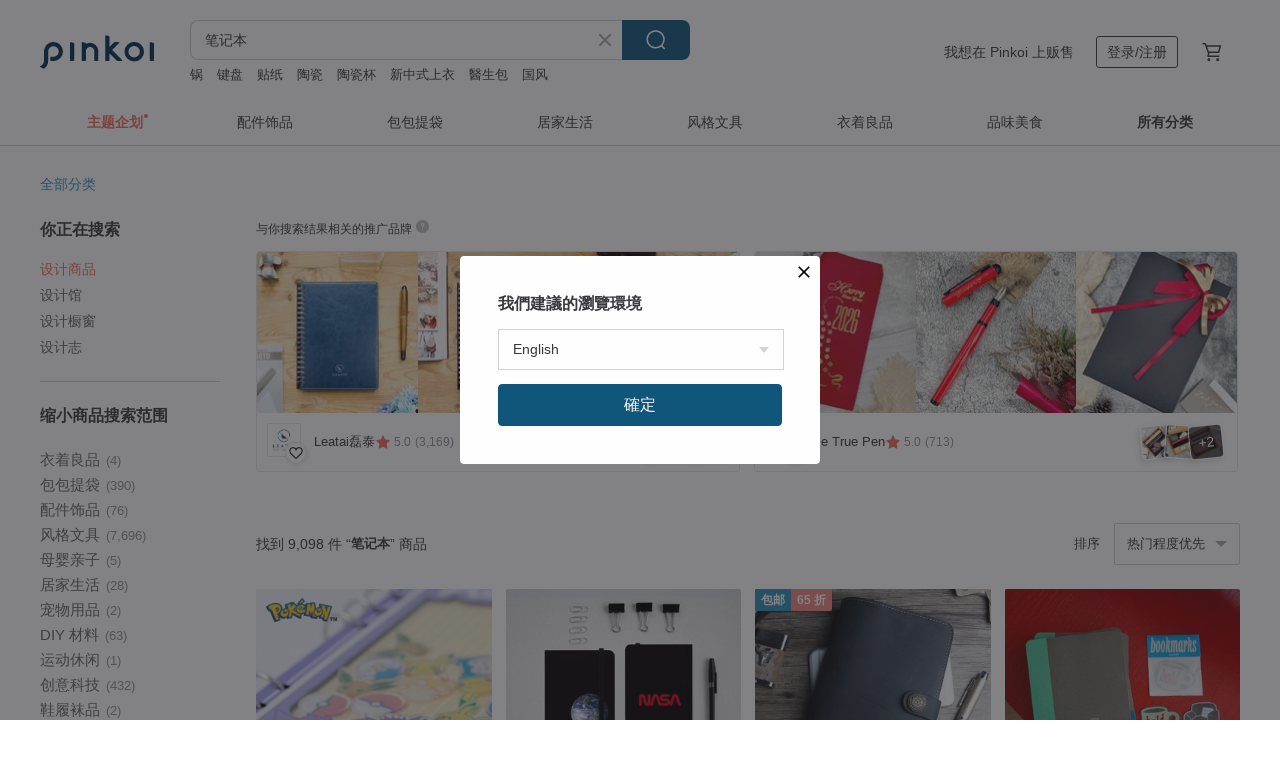

--- FILE ---
content_type: text/html; charset=utf-8
request_url: https://cn.pinkoi.com/search?q=%E7%AC%94%E8%AE%B0%E6%9C%AC&ref_sec=related_keywords&ref_posn=10&ref_related_kw_type=auto&ref_created=1719014194&ref_entity=search_item_list&ref_entity_id=%E5%8F%AF%E7%88%B1%E7%AC%94%E8%A2%8B&ref_page=1&ref_pgsz=60&ref_pgsess=1719014194
body_size: 28096
content:

<!doctype html>

<html lang="zh-Hans" class="web no-js s-not-login s-zh_CN webkit" xmlns:fb="http://ogp.me/ns/fb#">
<head prefix="og: http://ogp.me/ns# fb: http://ogp.me/ns/fb# ilovepinkoi: http://ogp.me/ns/fb/ilovepinkoi#">
    <meta charset="utf-8">

        <title>笔记本 搜索结果 | 笔记本 | Pinkoi | 亚洲跨境设计购物平台</title>
    <meta name="keywords" content="笔记本">

        <meta name="description" content="“笔记本”搜索结果 - 9,098 件。 【 日文学习 | 电子笔记本LingoBook】数位笔记/平板电子模板US$ 10.12 【 含赠礼 】bullet journal・Behold 子弹笔记本US$ 24.38 【 韩文学习 | 电子笔记本LingoBook】数位笔记/平板电子模板US$ 10.12 用关键字搜索好设计。">

    <meta name="twitter:card" content="summary_large_image">

        <meta property="og:title" content="笔记本 | Pinkoi">
        <meta property="og:description" content="“笔记本”搜索结果 - 9,098 件。 【 日文学习 | 电子笔记本LingoBook】数位笔记/平板电子模板US$ 10.12 【 含赠礼 】bullet journal・Behold 子弹笔记本US$ 24.38 【 韩文学习 | 电子笔记本LingoBook】数位笔记/平板电子模板US$ 10.12 用关键字搜索好设计。">
        <meta property="og:image" content="https://cdn01.pingouyu.com/product/pNajHssB/0/1/800x0.jpg">

    <meta property="og:type" content="product">
        <meta property="og:url" content="https://cn.pinkoi.com/search?q=%E7%AC%94%E8%AE%B0%E6%9C%AC&ref_sec=related_keywords&ref_posn=10&ref_related_kw_type=auto&ref_created=1719014194&ref_entity=search_item_list&ref_entity_id=%E5%8F%AF%E7%88%B1%E7%AC%94%E8%A2%8B&ref_page=1&ref_pgsz=60&ref_pgsess=1719014194"><link rel="canonical" href="https://cn.pinkoi.com/search?q=%E7%AC%94%E8%AE%B0%E6%9C%AC"><link rel="next" href="https://cn.pinkoi.com/search?q=%E7%AC%94%E8%AE%B0%E6%9C%AC&page=2">

    <link rel="alternate" href="android-app://com.pinkoi/http/cn.pinkoi.com/search?q=%E7%AC%94%E8%AE%B0%E6%9C%AC">

        <script type="application/ld+json">{"@context": "http://schema.org", "@type": "BreadcrumbList", "itemListElement": [{"@type": "ListItem", "position": 1, "item": {"@id": "https://cn.pinkoi.com", "name": "Pinkoi"}}, {"@type": "ListItem", "position": 2, "item": {"@id": "https://cn.pinkoi.com/search", "name": "Search"}}, {"@type": "ListItem", "position": 3, "item": {"@id": "https://cn.pinkoi.com/search?q=%E7%AC%94%E8%AE%B0%E6%9C%AC", "name": "\u7b14\u8bb0\u672c"}}]}</script>

        <script type="application/ld+json">{"@context": "http://schema.org", "@type": "Product", "productID": "pNajHssB", "sku": "pNajHssB", "name": "\u3010 \u65e5\u6587\u5b66\u4e60 | \u7535\u5b50\u7b14\u8bb0\u672cLingoBook\u3011\u6570\u4f4d\u7b14\u8bb0/\u5e73\u677f\u7535\u5b50\u6a21\u677f", "description": "\u81ea\u5b66\u65e5\u6587\u5fc5\u5907\uff01\u6570\u4f4d\u8bed\u8a00\u5b66\u4e60\u672c LingoBook, \u53ef\u6c47\u5165\u81f3\u5e73\u677f\u7684\u7b14\u8bb0\u8f6f\u4ef6\u505a\u4f7f\u7528\u3002\u7b14\u8bb0\u672c\u5185\u542b\u591a\u6b3e\u5b57\u6bcd\u8868\u3001\u5355\u5b57\u8868\u3001\u6587\u6cd5\u6a21\u677f\u3001\u53e5\u578b\u6a21\u677f\u7b49\u3002\u8fd8\u589e\u52a0\u4e86\u751f\u6d3b\u60c5\u5883\u6a21\u677f\uff0c\u4f8b\u5982\u65e5\u5e38\u5bf9\u8bdd\u3001\u770b\u7535\u5f71\u5b66\u65e5\u6587\u3001\u540d\u8a00\u4f73\u53e5\u7b49\u6a21\u677f\uff0c\u8ba9\u4f60\u624e\u7a33\u57fa\u7840\u5e76\u7075\u6d3b\u8fd0\u7528\u65e5\u8bed\uff01", "image": ["https://cdn01.pingouyu.com/product/pNajHssB/0/1/500x0.jpg"], "brand": {"@type": "Brand", "name": "\u826f\u8fb0\u7b14\u8bb0"}, "offers": {"@type": "Offer", "priceCurrency": "CNY", "price": 70.90, "availability": "http://schema.org/InStock", "priceValidUntil": "2026-06-29", "itemCondition": "http://schema.org/NewCondition", "url": "https://cn.pinkoi.com/product/pNajHssB", "seller": {"@type": "Organization", "name": "\u826f\u8fb0\u7b14\u8bb0", "url": "https://cn.pinkoi.com/store/blesseddaynotes"}, "hasMerchantReturnPolicy": [{"@type": "MerchantReturnPolicy", "returnPolicyCategory": "https://schema.org/MerchantReturnFiniteReturnWindow", "merchantReturnDays": 7, "returnMethod": "https://schema.org/ReturnByMail", "returnFees": "https://schema.org/FreeReturn", "applicableCountry": ["TW", "HK", "MO", "TH", "JP", "CN", "US", "SG", "CA"]}]}, "aggregateRating": {"@type": "AggregateRating", "ratingValue": 5.0, "reviewCount": 1536}}</script><script type="application/ld+json">{"@context": "http://schema.org", "@type": "Product", "productID": "fDHPc7tB", "sku": "fDHPc7tB", "name": "\u3010 \u542b\u8d60\u793c \u3011bullet journal\u30fbBehold \u5b50\u5f39\u7b14\u8bb0\u672c", "description": "orlo \u8bbe\u8ba1\u70b9\u9635\u7b14\u8bb0\u672c\uff0c\u4ee5\u5e74\u8f6e\u4f5c\u4e3a\u5c81\u6708\u7684\u6807\u672c\u4e3a\u6982\u5ff5\uff0c\u76ae\u9769\u7cbe\u88c5\uff0c\u8d28\u611f\u4e0e\u8010\u7528\u517c\u5177\u3002180\u5ea6\u644a\u5e73\u597d\u4e66\u5199\uff0c\u642d\u914d\u4e66\u7b7e\u7ef3\u597d\u7ffb\u627e\uff0c\u968f\u518c\u9644\u8d60\u5e06\u5e03\u4e66\u888b\u3001orlo x \u65e5\u661f\u94f8\u5b57\u884c\u4e4b\u4e13\u5c5e\u94c5\u5b57\u3001\u4f7f\u7528\u6307\u5357\u5c0f\u5361\u7b49\u8d60\u54c1\u3002", "image": ["https://cdn01.pingouyu.com/product/fDHPc7tB/0/1/500x0.jpg"], "brand": {"@type": "Brand", "name": "orlo"}, "offers": {"@type": "Offer", "priceCurrency": "CNY", "price": 170.80, "availability": "http://schema.org/InStock", "priceValidUntil": "2026-06-29", "itemCondition": "http://schema.org/NewCondition", "url": "https://cn.pinkoi.com/product/fDHPc7tB", "seller": {"@type": "Organization", "name": "orlo", "url": "https://cn.pinkoi.com/store/orlo"}, "hasMerchantReturnPolicy": [{"@type": "MerchantReturnPolicy", "returnPolicyCategory": "https://schema.org/MerchantReturnFiniteReturnWindow", "merchantReturnDays": 7, "returnMethod": "https://schema.org/ReturnByMail", "returnFees": "https://schema.org/FreeReturn", "applicableCountry": ["TW", "HK", "MO", "TH", "JP", "CN", "US", "SG", "CA"]}]}, "aggregateRating": {"@type": "AggregateRating", "ratingValue": 5.0, "reviewCount": 196}}</script><script type="application/ld+json">{"@context": "http://schema.org", "@type": "Product", "productID": "ifsdNu6X", "sku": "ifsdNu6X", "name": "\u3010 \u97e9\u6587\u5b66\u4e60 | \u7535\u5b50\u7b14\u8bb0\u672cLingoBook\u3011\u6570\u4f4d\u7b14\u8bb0/\u5e73\u677f\u7535\u5b50\u6a21\u677f", "description": "\u81ea\u5b66\u97e9\u6587\u5fc5\u5907\uff01\u6570\u4f4d\u8bed\u8a00\u5b66\u4e60\u672c LingoBook, \u53ef\u6c47\u5165\u81f3\u5e73\u677f\u7684\u7b14\u8bb0\u8f6f\u4ef6\u505a\u4f7f\u7528\u3002\u7b14\u8bb0\u672c\u5185\u542b\u591a\u6b3e\u5b57\u6bcd\u8868\u3001\u5355\u5b57\u8868\u3001\u6587\u6cd5\u6a21\u677f\u3001\u53e5\u578b\u6a21\u677f\u7b49\u3002\u8fd8\u589e\u52a0\u4e86\u751f\u6d3b\u60c5\u5883\u6a21\u677f\uff0c\u4f8b\u5982\u65e5\u5e38\u5bf9\u8bdd\u3001\u770b\u7535\u5f71\u5b66\u97e9\u6587\u3001\u540d\u8a00\u4f73\u53e5\u7b49\u6a21\u677f\uff0c\u8ba9\u4f60\u624e\u7a33\u57fa\u7840\u5e76\u7075\u6d3b\u8fd0\u7528\u97e9\u8bed\uff01", "image": ["https://cdn01.pingouyu.com/product/ifsdNu6X/0/1/500x0.jpg"], "brand": {"@type": "Brand", "name": "\u826f\u8fb0\u7b14\u8bb0"}, "offers": {"@type": "Offer", "priceCurrency": "CNY", "price": 70.90, "availability": "http://schema.org/InStock", "priceValidUntil": "2026-06-29", "itemCondition": "http://schema.org/NewCondition", "url": "https://cn.pinkoi.com/product/ifsdNu6X", "seller": {"@type": "Organization", "name": "\u826f\u8fb0\u7b14\u8bb0", "url": "https://cn.pinkoi.com/store/blesseddaynotes"}, "hasMerchantReturnPolicy": [{"@type": "MerchantReturnPolicy", "returnPolicyCategory": "https://schema.org/MerchantReturnFiniteReturnWindow", "merchantReturnDays": 7, "returnMethod": "https://schema.org/ReturnByMail", "returnFees": "https://schema.org/FreeReturn", "applicableCountry": ["TW", "HK", "MO", "TH", "JP", "CN", "US", "SG", "CA"]}]}, "aggregateRating": {"@type": "AggregateRating", "ratingValue": 5.0, "reviewCount": 1536}}</script><script type="application/ld+json">{"@context": "http://schema.org", "@type": "Product", "productID": "dn9WJMhG", "sku": "dn9WJMhG", "name": "\u8fea\u68a6\u5947 2026 \u597d\u597d\u8bb0 4 \u6b3e\u53ef\u9009", "description": "2026 \u597d\u597d\u8bb0\u300a\u4e66\u5199\u65b9\u5f0f\u6700\u987a\u624b\u7684\u5468\u8ba1\u5212\u683c\u5f0f\u300b\n\u25c6\u6b64\u7cfb\u5217\u65f6\u6548\u65e5\u5fd7\u5185\u9875\u65e5\u671f\u4e3a 2025/12/1~2026/12/31", "image": ["https://cdn01.pingouyu.com/product/dn9WJMhG/0/1/500x0.jpg"], "brand": {"@type": "Brand", "name": "Dimanche \u8fea\u68a6\u5947"}, "offers": {"@type": "Offer", "priceCurrency": "CNY", "price": 93.70, "availability": "http://schema.org/InStock", "priceValidUntil": "2026-06-29", "itemCondition": "http://schema.org/NewCondition", "url": "https://cn.pinkoi.com/product/dn9WJMhG", "seller": {"@type": "Organization", "name": "Dimanche \u8fea\u68a6\u5947", "url": "https://cn.pinkoi.com/store/dimanche"}, "hasMerchantReturnPolicy": [{"@type": "MerchantReturnPolicy", "returnPolicyCategory": "https://schema.org/MerchantReturnFiniteReturnWindow", "merchantReturnDays": 7, "returnMethod": "https://schema.org/ReturnByMail", "returnFees": "https://schema.org/FreeReturn", "applicableCountry": ["TW", "HK", "MO", "TH", "JP", "CN", "US", "SG", "CA"]}]}, "aggregateRating": {"@type": "AggregateRating", "ratingValue": 4.9, "reviewCount": 10227}}</script><script type="application/ld+json">{"@context": "http://schema.org", "@type": "Product", "productID": "Cr6zaAw7", "sku": "Cr6zaAw7", "name": "\u3010 All Pass \u7535\u5b50\u7b14\u8bb0\u672c\u3011\u767d\u8336\u8272/\u6570\u4f4d\u7b14\u8bb0/\u5e73\u677f\u7535\u5b50\u6a21\u677f", "description": "All Pass\u7535\u5b50\u7b14\u8bb0\u672c\uff5c\u4e00\u672c\u4e3a\u5b66\u751f\u8bbe\u8ba1\u7684\u6570\u4f4d\u7b14\u8bb0\u672c\u3002\u8bbe\u8ba1\u79c9\u6301\u826f\u8fb0\u7eaf\u6734\u81ea\u7136\u3001\u4f18\u96c5\u7b80\u7ea6\u7684\u98ce\u683c\u3002\u5185\u9875\u5305\u542b\u6a2a\u7ebf\u3001\u683c\u7ebf\u3001\u70b9\u9635\u3001\u7a7a\u767d\u7b14\u8bb0\u672c\u3001\u8bfb\u4e66\u8ba1\u5212\u8868\u3001\u9519\u9898\u672c\u3001\u76ee\u6807\u8ffd\u8e2a\u3001\u8003\u524d\u5012\u657060\u5929\u51b2\u523a\u8868\u3001\u8003\u8bd5\u65f6\u95f4\u8868\u7b49\u65e0\u7eb8\u5316\u6a21\u677f\u3002\u6ee1\u8db3\u4e00\u6574\u5b66\u5e74\u7684\u7b14\u8bb0\u9700\u6c42\u3002", "image": ["https://cdn02.pingouyu.com/product/Cr6zaAw7/0/3/500x0.jpg"], "brand": {"@type": "Brand", "name": "\u826f\u8fb0\u7b14\u8bb0"}, "offers": {"@type": "Offer", "priceCurrency": "CNY", "price": 70.90, "availability": "http://schema.org/InStock", "priceValidUntil": "2026-06-29", "itemCondition": "http://schema.org/NewCondition", "url": "https://cn.pinkoi.com/product/Cr6zaAw7", "seller": {"@type": "Organization", "name": "\u826f\u8fb0\u7b14\u8bb0", "url": "https://cn.pinkoi.com/store/blesseddaynotes"}, "hasMerchantReturnPolicy": [{"@type": "MerchantReturnPolicy", "returnPolicyCategory": "https://schema.org/MerchantReturnFiniteReturnWindow", "merchantReturnDays": 7, "returnMethod": "https://schema.org/ReturnByMail", "returnFees": "https://schema.org/FreeReturn", "applicableCountry": ["TW", "HK", "MO", "TH", "JP", "CN", "US", "SG", "CA"]}]}, "aggregateRating": {"@type": "AggregateRating", "ratingValue": 5.0, "reviewCount": 1536}}</script><script type="application/ld+json">{"@context": "http://schema.org", "@type": "Product", "productID": "KTbzGTW2", "sku": "KTbzGTW2", "name": "\u73af\u7f00\u7b14\u8bb0\u672c B7 \u5fb7\u56fd\u7eb8\u30fb\u6d1b\u5854\u7eb8", "description": "\u8fd9\u6b3e\u7b14\u8bb0\u672c\u5c01\u9762\u91c7\u7528\u5fb7\u56fd\u5370\u5236\u7eb8\u6216\u5c3c\u6cca\u5c14\u6d1b\u5854\u7eb8\u3002\n\u6e29\u6da6\u7684\u7eb8\u8d28\u4e0e\u72ec\u7279\u7684\u88c5\u8ba2\u65b9\u5f0f\uff0c\u9020\u5c31\u4e86\u5e02\u9762\u4e0a\u96be\u5f97\u4e00\u89c1\u3001\u5145\u6ee1\u624b\u4f5c\u6e29\u5ea6\u4e0e\u98ce\u683c\u7684\u7b14\u8bb0\u672c\u3002", "image": ["https://cdn01.pingouyu.com/product/KTbzGTW2/0/1/500x0.jpg"], "brand": {"@type": "Brand", "name": "rsbinding"}, "offers": {"@type": "Offer", "priceCurrency": "CNY", "price": 197.80, "availability": "http://schema.org/InStock", "priceValidUntil": "2026-06-29", "itemCondition": "http://schema.org/NewCondition", "url": "https://cn.pinkoi.com/product/KTbzGTW2", "seller": {"@type": "Organization", "name": "rsbinding", "url": "https://cn.pinkoi.com/store/rsbinding"}, "hasMerchantReturnPolicy": [{"@type": "MerchantReturnPolicy", "returnPolicyCategory": "https://schema.org/MerchantReturnFiniteReturnWindow", "merchantReturnDays": 7, "returnMethod": "https://schema.org/ReturnByMail", "returnFees": "https://schema.org/FreeReturn", "applicableCountry": ["TW", "HK", "MO", "TH", "JP", "CN", "US", "SG", "CA"]}]}, "aggregateRating": {"@type": "AggregateRating", "ratingValue": 5.0, "reviewCount": 33}}</script><script type="application/ld+json">{"@context": "http://schema.org", "@type": "Product", "productID": "QYQ2REzW", "sku": "QYQ2REzW", "name": "\u3010conifer\u7eff\u7684\u4e8b\u52a1\u3011\u65f6\u95f4\u65c5\u4eba\u7cfb\u5217\u7b14\u8bb0\u672c", "description": "\u2605\u53f0\u6e7e\u8bbe\u8ba1 \u53f0\u6e7e\u5236\u9020\u2605\n\u5c0f\u672c\u5b50 \u00b7 \u5927\u65e5\u5b50\n\u638c\u5fc3\u5927\u5c0f\u7684\u65f6\u5149\u65c5\u884c\u4e66\uff0c\u6bd4\u4f60\u7684\u624b\u673a\u66f4\u61c2\u4f60\u3002\n\u628a\u4f60\u4eca\u5929\u7684\u5c0f\u786e\u5e78\u5199\u4e0b\u6765\uff0c\u660e\u5929\u7ffb\u5f00\u65f6\uff0c\u5c31\u80fd\u518d\u6b21\u9047\u89c1\u3002\n\u300a\u65f6\u95f4\u65c5\u4eba\u7cfb\u5217\u7b14\u8bb0\u672c\u300b\u4e13\u95e8\u6536\u96c6\u4f60\u751f\u6d3b\u91cc\u90a3\u4e9b\u6084\u6084\u53d1\u751f\u7684\u77ac\u95f4\u3002", "image": ["https://cdn01.pingouyu.com/product/QYQ2REzW/0/1/500x0.jpg"], "brand": {"@type": "Brand", "name": "\u7eff\u7684\u4e8b\u52a1\u7528\u54c1\u80a1\u4efd\u6709\u9650\u516c\u53f8"}, "offers": {"@type": "Offer", "priceCurrency": "CNY", "price": 50.90, "availability": "http://schema.org/InStock", "priceValidUntil": "2026-06-29", "itemCondition": "http://schema.org/NewCondition", "url": "https://cn.pinkoi.com/product/QYQ2REzW", "seller": {"@type": "Organization", "name": "\u7eff\u7684\u4e8b\u52a1\u7528\u54c1\u80a1\u4efd\u6709\u9650\u516c\u53f8", "url": "https://cn.pinkoi.com/store/conifertw"}, "hasMerchantReturnPolicy": [{"@type": "MerchantReturnPolicy", "returnPolicyCategory": "https://schema.org/MerchantReturnFiniteReturnWindow", "merchantReturnDays": 7, "returnMethod": "https://schema.org/ReturnByMail", "returnFees": "https://schema.org/FreeReturn", "applicableCountry": ["TW", "HK", "MO", "TH", "JP", "CN", "US", "SG", "CA"]}]}, "aggregateRating": {"@type": "AggregateRating", "ratingValue": 5.0, "reviewCount": 140}}</script><script type="application/ld+json">{"@context": "http://schema.org", "@type": "Product", "productID": "qRNGUxZH", "sku": "qRNGUxZH", "name": "\u3010 \u82f1\u6587\u5b66\u4e60 | \u7535\u5b50\u7b14\u8bb0\u672cLingoBook\u3011\u6570\u4f4d\u7b14\u8bb0/\u5e73\u677f\u7535\u5b50\u6a21\u677f", "description": "\u81ea\u5b66\u82f1\u6587\u5fc5\u5907\uff01\u6570\u4f4d\u8bed\u8a00\u5b66\u4e60\u672c LingoBook, \u53ef\u6c47\u5165\u81f3\u5e73\u677f\u7684\u7b14\u8bb0\u8f6f\u4ef6\u505a\u4f7f\u7528\u3002\u7b14\u8bb0\u672c\u5185\u542b\u591a\u6b3e\u5355\u5b57\u8868\u3001\u6587\u6cd5\u6a21\u677f\u3001\u53e5\u578b\u6a21\u677f\u7b49\u3002\u8fd8\u589e\u52a0\u4e86\u751f\u6d3b\u60c5\u5883\u6a21\u677f\uff0c\u4f8b\u5982\u65e5\u5e38\u5bf9\u8bdd\u3001\u770b\u7535\u5f71\u5b66\u82f1\u6587\u3001\u540d\u8a00\u4f73\u53e5\u7b49\u6a21\u677f\uff0c\u8ba9\u4f60\u624e\u7a33\u57fa\u7840\u5e76\u7075\u6d3b\u8fd0\u7528\u82f1\u8bed\uff01", "image": ["https://cdn01.pingouyu.com/product/qRNGUxZH/0/1/500x0.jpg"], "brand": {"@type": "Brand", "name": "\u826f\u8fb0\u7b14\u8bb0"}, "offers": {"@type": "Offer", "priceCurrency": "CNY", "price": 70.90, "availability": "http://schema.org/InStock", "priceValidUntil": "2026-06-29", "itemCondition": "http://schema.org/NewCondition", "url": "https://cn.pinkoi.com/product/qRNGUxZH", "seller": {"@type": "Organization", "name": "\u826f\u8fb0\u7b14\u8bb0", "url": "https://cn.pinkoi.com/store/blesseddaynotes"}, "hasMerchantReturnPolicy": [{"@type": "MerchantReturnPolicy", "returnPolicyCategory": "https://schema.org/MerchantReturnFiniteReturnWindow", "merchantReturnDays": 7, "returnMethod": "https://schema.org/ReturnByMail", "returnFees": "https://schema.org/FreeReturn", "applicableCountry": ["TW", "HK", "MO", "TH", "JP", "CN", "US", "SG", "CA"]}]}, "aggregateRating": {"@type": "AggregateRating", "ratingValue": 5.0, "reviewCount": 1536}}</script><script type="application/ld+json">{"@context": "http://schema.org", "@type": "Product", "productID": "AMsMBSbu", "sku": "AMsMBSbu", "name": "\u81ea\u7531\u8ba1\u5212\u4e07\u5e74\u65e5\u5fd7", "description": "Creativity needs discipline and freedom.\n\u60f3\u8981\u81ea\u7531\u53c8\u4e0d\u5fd9\u5f97\u7cca\u91cc\u7cca\u6d82\uff0c\u521b\u5efa\u4f60\u81ea\u5df1\u7684\u201c\u89c4\u5f8b\u201d\u5f88\u91cd\u8981\u3002\u5982\u679c\u4e0d\u77e5\u9053\u65f6\u95f4\u90fd\u53bb\u4e86\u54ea\u91cc\u3001\u60f3\u8981\u8ffd\u8e2a\u5de5\u4f5c\u8fdb\u5ea6\u5e76\u638c\u63e1\u65f6\u95f4\u6210\u672c\uff0c\u8fd9\u672c\u65e5\u5fd7\u53ef\u4ee5\u5e2e\u52a9\u4f60\uff01", "image": ["https://cdn01.pingouyu.com/product/AMsMBSbu/0/1/500x0.jpg"], "brand": {"@type": "Brand", "name": "YEH \u0026 YEH"}, "offers": {"@type": "Offer", "priceCurrency": "CNY", "price": 138.78, "availability": "http://schema.org/InStock", "priceValidUntil": "2026-06-29", "itemCondition": "http://schema.org/NewCondition", "url": "https://cn.pinkoi.com/product/AMsMBSbu", "seller": {"@type": "Organization", "name": "YEH \u0026 YEH", "url": "https://cn.pinkoi.com/store/yehandyeh"}, "hasMerchantReturnPolicy": [{"@type": "MerchantReturnPolicy", "returnPolicyCategory": "https://schema.org/MerchantReturnFiniteReturnWindow", "merchantReturnDays": 7, "returnMethod": "https://schema.org/ReturnByMail", "returnFees": "https://schema.org/FreeReturn", "applicableCountry": ["TW", "HK", "MO", "TH", "JP", "CN", "US", "SG", "CA"]}]}, "aggregateRating": {"@type": "AggregateRating", "ratingValue": 5.0, "reviewCount": 564}}</script><script type="application/ld+json">{"@context": "http://schema.org", "@type": "Product", "productID": "NVDvA8Ae", "sku": "NVDvA8Ae", "name": "MIDORI MD NOTEBOOK 2026 \u624b\u5e10\u65e5\u8bb0 (A5)", "description": "MIDORI MD NOTEBOOK 2026 \u624b\u5e10\u65e5\u8bb0 (A5)", "image": ["https://cdn02.pingouyu.com/product/NVDvA8Ae/0/1/500x0.jpg"], "brand": {"@type": "Brand", "name": "MIDORI"}, "offers": {"@type": "Offer", "priceCurrency": "CNY", "price": 101.80, "availability": "http://schema.org/InStock", "priceValidUntil": "2026-06-29", "itemCondition": "http://schema.org/NewCondition", "url": "https://cn.pinkoi.com/product/NVDvA8Ae", "seller": {"@type": "Organization", "name": "MIDORI", "url": "https://cn.pinkoi.com/store/midori-tw"}, "hasMerchantReturnPolicy": [{"@type": "MerchantReturnPolicy", "returnPolicyCategory": "https://schema.org/MerchantReturnFiniteReturnWindow", "merchantReturnDays": 7, "returnMethod": "https://schema.org/ReturnByMail", "returnFees": "https://schema.org/FreeReturn", "applicableCountry": ["TW", "HK", "MO", "TH", "JP", "CN", "US", "SG", "CA"]}]}, "aggregateRating": {"@type": "AggregateRating", "ratingValue": 4.9, "reviewCount": 2632}}</script><script type="application/ld+json">{"@context": "http://schema.org", "@type": "Product", "productID": "15J9eHSw", "sku": "15J9eHSw", "name": "65\u6298\u4fc3\u9500\u4e00\u5468 \u725b\u76ae \u65c5\u884c\u7b14\u8bb0 \u8bb0\u4e8b\u672c\u65e5\u8bb0\u672c\u624b\u5e10 \u5370\u5236\u82f1\u6587\u540d\u661f\u5ea7", "description": "\u4e0d\u77e5\u9053\u4ece\u4f55\u65f6\u8d77\uff0c\u201c\u4e00\u573a\u8bf4\u8d70\u5c31\u8d70\u7684\u65c5\u884c\u201d\u6a2a\u7a7a\u51fa\u4e16\uff1b\u4e5f\u4e0d\u77e5\u9053\u4ece\u4f55\u65f6\u8d77\uff0c\u201c\u4e00\u573a\u8bf4\u8d70\u5c31\u8d70\u7684\u65c5\u884c\u201d\u4eba\u4eba\u61a7\u61ac\u3002\u4f46\u662f\uff0c\u6211\u77e5\u9053\uff0c\u6709\u4eba\u8bf4\u8fc7\uff0c\u4e00\u751f\u4e2d\u81f3\u5c11\u8981\u6709\u4e24\u6b21\u51b2\u52a8\uff0c\u4e00\u6b21\u4e3a\u594b\u4e0d\u987e\u8eab\u7684\u7231\u60c5\uff0c\u4e00\u6b21\u4e3a\u8bf4\u8d70\u5c31\u8d70\u7684\u65c5\u884c\uff0c\u8bf7\u628a\u4ed6\u4eec\u73cd\u85cf\u5728\u624b\u5e10\u91cc\u3002", "image": ["https://cdn02.pingouyu.com/product/15J9eHSw/0/3/500x0.jpg"], "brand": {"@type": "Brand", "name": "HENING"}, "offers": {"@type": "Offer", "priceCurrency": "CNY", "price": 70.20, "availability": "http://schema.org/InStock", "priceValidUntil": "2026-06-29", "itemCondition": "http://schema.org/NewCondition", "url": "https://cn.pinkoi.com/product/15J9eHSw", "seller": {"@type": "Organization", "name": "HENING", "url": "https://cn.pinkoi.com/store/hening2014"}, "hasMerchantReturnPolicy": [{"@type": "MerchantReturnPolicy", "returnPolicyCategory": "https://schema.org/MerchantReturnFiniteReturnWindow", "merchantReturnDays": 7, "returnMethod": "https://schema.org/ReturnByMail", "returnFees": "https://schema.org/FreeReturn", "applicableCountry": ["TW", "HK", "MO", "TH", "JP", "CN", "US", "SG", "CA"]}]}, "aggregateRating": {"@type": "AggregateRating", "ratingValue": 4.9, "reviewCount": 3644}}</script><script type="application/ld+json">{"@context": "http://schema.org", "@type": "Product", "productID": "UsJ29q4B", "sku": "UsJ29q4B", "name": "100\u65e5\u81ea\u5f8b\u51cf\u8102\u624b\u5e10 \u4e07\u5e74\u5386 \u996e\u98df\u8bb0\u5f55 \u611f\u6069\u65e5\u8bb0 \u5b50\u5f39\u7b14\u8bb0\u7684", "description": "\u5168\u53f0\u9996\u521b\u7ed3\u5408\u5b50\u5f39\u7b14\u8bb0\u3001\u611f\u6069\u65e5\u8bb0\u3001\n\u663e\u5316\u6cd5\u5219\u53ca\u8425\u517b\u5065\u5eb7\u7eaa\u5f55\u7684100\u65e5\u624b\u5e10\u672c\uff01\n\n\u7531\u8425\u517b\u7cfb\u7684\u4e3b\u7406\u4eba\u4eb2\u81ea\u8bbe\u8ba1\u64b0\u5199\u0026\u8bbe\u8ba1 \n\u5e76\u4e14\u6ca1\u6709\u65e5\u671f\u7684\u538b\u529b\uff0c\u5c31\u662f100\u5929\uff0c\n\u4ec0\u4e48\u65f6\u5019\u5f00\u59cb\u3001\u7ed3\u675f\u90fd\u53ef\u4ee5\u81ea\u5df1\u51b3\u5b9a\uff5e\n\n\u7528100\u5929\u6210\u4e3a\u81ea\u5df1\u5fc3\u76ee\u4e2d\u7684\u90a3\u4e2a\u7406\u60f3\u4eba\u7269\uff01", "image": ["https://cdn01.pingouyu.com/product/UsJ29q4B/0/2/500x0.jpg"], "brand": {"@type": "Brand", "name": "REFAIRY\u82e5\u4ed9"}, "offers": {"@type": "Offer", "priceCurrency": "CNY", "price": 165.80, "availability": "http://schema.org/InStock", "priceValidUntil": "2026-06-29", "itemCondition": "http://schema.org/NewCondition", "url": "https://cn.pinkoi.com/product/UsJ29q4B", "seller": {"@type": "Organization", "name": "REFAIRY\u82e5\u4ed9", "url": "https://cn.pinkoi.com/store/refairy-co"}, "hasMerchantReturnPolicy": [{"@type": "MerchantReturnPolicy", "returnPolicyCategory": "https://schema.org/MerchantReturnFiniteReturnWindow", "merchantReturnDays": 7, "returnMethod": "https://schema.org/ReturnByMail", "returnFees": "https://schema.org/FreeReturn", "applicableCountry": ["TW", "HK", "MO", "TH", "JP", "CN", "US", "SG", "CA"]}]}, "aggregateRating": {"@type": "AggregateRating", "ratingValue": 5.0, "reviewCount": 10}}</script><script type="application/ld+json">{"@context": "http://schema.org", "@type": "Product", "productID": "87N8zMAF", "sku": "87N8zMAF", "name": "\u611f\u6069\u65e5\u8bb0\u672cGratitude Journal /365\u65e5/ \u7a97\u666f\u63d2\u753b/ \u53ef\u8df3\u8f6c\u7535\u5b50\u624b\u5e10", "description": "\u6bcf\u5929\u5199\u4e0b3\u4ef6\u611f\u6fc0\u4e4b\u4e8b\uff0c\u8ba9\u751f\u6d3b\u5e78\u798f\u611f\u500d\u589e\uff01\u900f\u8fc7\u4e66\u5199\u611f\u6069\u65e5\u8bb0\uff0c\u80fd\u5e2e\u52a9\u81ea\u5df1\u6b63\u5411\u601d\u8003\u3002\u65e5\u8bb0\u4e3a\u65e0\u65f6\u6548\uff0c\u4efb\u4f55\u65f6\u95f4\u7686\u53ef\u5f00\u59cb\u5199\uff0c\u4e14\u6709\u4e00\u5e74\u4efd\u7684\u65e5\u671f\u6807\u793a\u3002\u6708\u5206\u9875\u5219\u642d\u914d\u826f\u8fb0\u539f\u521b\u7684\u81ea\u7136\u7cfb\u7a97\u666f\u63d2\u753b\uff0c\u80fd\u8ba9\u5fc3\u60c5\u5e73\u9759\u4e0b\u6765\uff0c\u4e0e\u81ea\u5df1\u5bf9\u8bdd\u3002\u611f\u6069\u65e5\u8bb0\u53ef\u6c47\u5165\u81f3\u5e73\u677f\u7b14\u8bb0\u8f6f\u4ef6\u4f7f\u7528\u3002", "image": ["https://cdn01.pingouyu.com/product/87N8zMAF/0/1/500x0.jpg"], "brand": {"@type": "Brand", "name": "\u826f\u8fb0\u7b14\u8bb0"}, "offers": {"@type": "Offer", "priceCurrency": "CNY", "price": 70.90, "availability": "http://schema.org/InStock", "priceValidUntil": "2026-06-29", "itemCondition": "http://schema.org/NewCondition", "url": "https://cn.pinkoi.com/product/87N8zMAF", "seller": {"@type": "Organization", "name": "\u826f\u8fb0\u7b14\u8bb0", "url": "https://cn.pinkoi.com/store/blesseddaynotes"}, "hasMerchantReturnPolicy": [{"@type": "MerchantReturnPolicy", "returnPolicyCategory": "https://schema.org/MerchantReturnFiniteReturnWindow", "merchantReturnDays": 7, "returnMethod": "https://schema.org/ReturnByMail", "returnFees": "https://schema.org/FreeReturn", "applicableCountry": ["TW", "HK", "MO", "TH", "JP", "CN", "US", "SG", "CA"]}]}, "aggregateRating": {"@type": "AggregateRating", "ratingValue": 5.0, "reviewCount": 1536}}</script><script type="application/ld+json">{"@context": "http://schema.org", "@type": "Product", "productID": "ZGD89rQg", "sku": "ZGD89rQg", "name": "\u3010\u514d\u8d39\u70eb\u5370\u3011\u5fb7\u56fd\u706f\u5854\u7b14\u8bb0\u672c \u65b0\u7248\u5b50\u5f39\u7b14\u8bb0\u672c \u786c\u58f3 A5 \u5706\u70b9 \u9ed1\u8272", "description": "\u5fb7\u56fd LEUCHTTURM1917 \u65b0\u7248 \u5b50\u5f39\u7b14\u8bb0\u672c \u786c\u58f3 \u706f\u5854\u7b14\u8bb0\u672c \u5b9a\u5236\u5316\u793c\u7269 \u70eb\u91d1 \u70eb\u94f6 \u4f01\u4e1a\u5b9a\u5236\u8d60\u793c", "image": ["https://cdn02.pingouyu.com/product/ZGD89rQg/0/1/500x0.jpg"], "brand": {"@type": "Brand", "name": "LEUCHTTURM1917"}, "offers": {"@type": "Offer", "priceCurrency": "CNY", "price": 307.30, "availability": "http://schema.org/InStock", "priceValidUntil": "2026-06-29", "itemCondition": "http://schema.org/NewCondition", "url": "https://cn.pinkoi.com/product/ZGD89rQg", "seller": {"@type": "Organization", "name": "LEUCHTTURM1917", "url": "https://cn.pinkoi.com/store/leuchtturm1917"}, "hasMerchantReturnPolicy": [{"@type": "MerchantReturnPolicy", "returnPolicyCategory": "https://schema.org/MerchantReturnFiniteReturnWindow", "merchantReturnDays": 7, "returnMethod": "https://schema.org/ReturnByMail", "returnFees": "https://schema.org/FreeReturn", "applicableCountry": ["TW", "HK", "MO", "TH", "JP", "CN", "US", "SG", "CA"]}]}, "aggregateRating": {"@type": "AggregateRating", "ratingValue": 5.0, "reviewCount": 131}}</script><script type="application/ld+json">{"@context": "http://schema.org", "@type": "Product", "productID": "TUM4entS", "sku": "TUM4entS", "name": "Fun Time \u4eab\u53d7\u6b22\u4e50\u65f6\u5149\u7684\u52a8\u7269\u4eec\u5370\u7ae0", "description": "\u5956\u52b1\u52aa\u529b\u7684\u81ea\u5df1\uff0c\n\u4eca\u5929\u5c31\u5141\u8bb8\u81ea\u5df1\u5c0f\u5c0f\u5730\u653e\u7eb5\u4e00\u4e0b \u2606\n\n\u8ba9\u5fc3\u60c5\u653e\u677e\uff0c\n\u4eab\u53d7\u6b22\u4e50\u65f6\u5149\u7684\u77ac\u95f4 \u266b", "image": ["https://cdn01.pingouyu.com/product/TUM4entS/0/1/500x0.jpg"], "brand": {"@type": "Brand", "name": "\u7f8a\u7f8a\u30fb\u51fa\u683c\u5370\u7ae0\u9986\uff01"}, "offers": {"@type": "Offer", "priceCurrency": "CNY", "price": 54.00, "availability": "http://schema.org/InStock", "priceValidUntil": "2026-06-29", "itemCondition": "http://schema.org/NewCondition", "url": "https://cn.pinkoi.com/product/TUM4entS", "seller": {"@type": "Organization", "name": "\u7f8a\u7f8a\u30fb\u51fa\u683c\u5370\u7ae0\u9986\uff01", "url": "https://cn.pinkoi.com/store/natsu-hitsuji"}, "hasMerchantReturnPolicy": [{"@type": "MerchantReturnPolicy", "returnPolicyCategory": "https://schema.org/MerchantReturnFiniteReturnWindow", "merchantReturnDays": 7, "returnMethod": "https://schema.org/ReturnByMail", "returnFees": "https://schema.org/FreeReturn", "applicableCountry": ["TW", "HK", "MO", "TH", "JP", "CN", "US", "SG", "CA"]}]}, "aggregateRating": {"@type": "AggregateRating", "ratingValue": 5.0, "reviewCount": 32}}</script><script type="application/ld+json">{"@context": "http://schema.org", "@type": "Product", "productID": "W9kdhVRp", "sku": "W9kdhVRp", "name": "\u53f3\u624b\u8d85\u4eba \u624b\u5e10\u65b0\u54c1 \u5168\u5957\u7ec4", "description": "Pinkoi \u72ec\u5bb6\u8d29\u552e\u624b\u5e10\u5957\u7ec4\uff0c\n\u65e0\u65f6\u6548\u624b\u5e10\uff0c2026\u5e74\u4e5f\u53ef\u4ee5\u4f7f\u7528\uff5e\n\n\u5957\u7ec4\u5185\u542b\uff1a\u53f3\u624b\u8d85\u4eba\u624b\u5e10\u672c\u3001\u900f\u660e\u6708\u4efd\u7d22\u5f15\u8d34\u7eb8\u3001\u82b1-\u6708\u4efd\u8d34\u7eb8\u30012025\u6708\u5386\u8d34\u7eb8\u30012025\u5e74\u5e74\u5386\u57ab\u677f\u3001\u72d7\u72d7\u4e91\u6587\u5177\u6536\u7eb3\u888b", "image": ["https://cdn01.pingouyu.com/product/W9kdhVRp/0/1/500x0.jpg"], "brand": {"@type": "Brand", "name": "\u53f3\u624b\u8d85\u4eba"}, "offers": {"@type": "Offer", "priceCurrency": "CNY", "price": 298.62, "availability": "http://schema.org/InStock", "priceValidUntil": "2026-06-29", "itemCondition": "http://schema.org/NewCondition", "url": "https://cn.pinkoi.com/product/W9kdhVRp", "seller": {"@type": "Organization", "name": "\u53f3\u624b\u8d85\u4eba", "url": "https://cn.pinkoi.com/store/yohand"}, "hasMerchantReturnPolicy": [{"@type": "MerchantReturnPolicy", "returnPolicyCategory": "https://schema.org/MerchantReturnFiniteReturnWindow", "merchantReturnDays": 7, "returnMethod": "https://schema.org/ReturnByMail", "returnFees": "https://schema.org/FreeReturn", "applicableCountry": ["TW", "HK", "MO", "TH", "JP", "CN", "US", "SG", "CA"]}]}, "aggregateRating": {"@type": "AggregateRating", "ratingValue": 5.0, "reviewCount": 21061}}</script><script type="application/ld+json">{"@context": "http://schema.org", "@type": "Product", "productID": "RNChU66j", "sku": "RNChU66j", "name": "\u3010MOLESKINE\u3011\u70ed\u60c5\u7cfb\u5217\u7b14\u8bb0\u672c", "description": "\u70ed\u60c5\u7cfb\u5217\u7b14\u8bb0\u672c\u662f\u4e3a\u8bb0\u5f55\u751f\u6d3b\u4e2d\u91cd\u8981\u4e8b\u7269\u800c\u8bbe\u8ba1\u7684\u4e3b\u9898\u624b\u5e10\uff0c\u5171\u6709 8 \u79cd\u4e3b\u9898\uff0c\u4f9d\u4f60\u7684\u5174\u8da3\u81ea\u7531\u6311\u9009\u3002\u6bcf\u672c\u7686\u5305\u542b\u5b9e\u7528\u4fe1\u606f\u4e0e\u7ed3\u6784\u5316\u9875\u9762\uff0c\u5f15\u5bfc\u4f60\u5199\u4e0b\u70ed\u7231\u7684\u4e8b\u7269\u4e0e\u751f\u6d3b\u65f6\u523b\uff0c\u968f\u65f6\u95f4\u7d2f\u79ef\u51fa\u4e13\u5c5e\u4f60\u7684\u56de\u5fc6\u6536\u85cf\u3002", "image": ["https://cdn01.pingouyu.com/product/RNChU66j/0/2/500x0.jpg"], "brand": {"@type": "Brand", "name": "MOLESKINE"}, "offers": {"@type": "Offer", "priceCurrency": "CNY", "price": 297.60, "availability": "http://schema.org/InStock", "priceValidUntil": "2026-06-29", "itemCondition": "http://schema.org/NewCondition", "url": "https://cn.pinkoi.com/product/RNChU66j", "seller": {"@type": "Organization", "name": "MOLESKINE", "url": "https://cn.pinkoi.com/store/moleskine-tw"}, "hasMerchantReturnPolicy": [{"@type": "MerchantReturnPolicy", "returnPolicyCategory": "https://schema.org/MerchantReturnFiniteReturnWindow", "merchantReturnDays": 7, "returnMethod": "https://schema.org/ReturnByMail", "returnFees": "https://schema.org/FreeReturn", "applicableCountry": ["TW", "HK", "MO", "TH", "JP", "CN", "US", "SG", "CA"]}]}, "aggregateRating": {"@type": "AggregateRating", "ratingValue": 4.9, "reviewCount": 1008}}</script><script type="application/ld+json">{"@context": "http://schema.org", "@type": "Product", "productID": "TM4y2ic4", "sku": "TM4y2ic4", "name": "\u591a\u529f\u80fd \u590d\u53e4 \u725b\u76ae \u6d3b\u9875\u5939 \u65c5\u884c\u7b14\u8bb0 \u8bb0\u4e8b\u672c\u65e5\u8bb0\u672c\u624b\u5e10 A7A6A5\u5ba2\u5236", "description": "\u4e0d\u77e5\u9053\u4ece\u4f55\u65f6\u8d77\uff0c\u201c\u4e00\u573a\u8bf4\u8d70\u5c31\u8d70\u7684\u65c5\u884c\u201d\u6a2a\u7a7a\u51fa\u4e16\uff1b\u4e5f\u4e0d\u77e5\u9053\u4ece\u4f55\u65f6\u8d77\uff0c\u201c\u4e00\u573a\u8bf4\u8d70\u5c31\u8d70\u7684\u65c5\u884c\u201d\u4eba\u4eba\u61a7\u61ac\u3002\u4f46\u662f\uff0c\u6211\u77e5\u9053\uff0c\u6709\u4eba\u8bf4\u8fc7\uff0c\u4e00\u751f\u4e2d\u81f3\u5c11\u8981\u6709\u4e24\u6b21\u51b2\u52a8\uff0c\u4e00\u6b21\u4e3a\u594b\u4e0d\u987e\u8eab\u7684\u7231\u60c5\uff0c\u4e00\u6b21\u4e3a\u8bf4\u8d70\u5c31\u8d70\u7684\u65c5\u884c\uff0c\u8bf7\u628a\u4ed6\u4eec\u73cd\u85cf\u5728\u624b\u5e10\u91cc\u3002", "image": ["https://cdn01.pingouyu.com/product/TM4y2ic4/0/2/500x0.jpg"], "brand": {"@type": "Brand", "name": "HENING"}, "offers": {"@type": "Offer", "priceCurrency": "CNY", "price": 200.00, "availability": "http://schema.org/InStock", "priceValidUntil": "2026-06-29", "itemCondition": "http://schema.org/NewCondition", "url": "https://cn.pinkoi.com/product/TM4y2ic4", "seller": {"@type": "Organization", "name": "HENING", "url": "https://cn.pinkoi.com/store/hening2014"}, "hasMerchantReturnPolicy": [{"@type": "MerchantReturnPolicy", "returnPolicyCategory": "https://schema.org/MerchantReturnFiniteReturnWindow", "merchantReturnDays": 7, "returnMethod": "https://schema.org/ReturnByMail", "returnFees": "https://schema.org/FreeReturn", "applicableCountry": ["TW", "HK", "MO", "TH", "JP", "CN", "US", "SG", "CA"]}]}, "aggregateRating": {"@type": "AggregateRating", "ratingValue": 4.9, "reviewCount": 3644}}</script><script type="application/ld+json">{"@context": "http://schema.org", "@type": "Product", "productID": "N3yKfx8p", "sku": "N3yKfx8p", "name": "\u3010\u798f\u5229\u54c1\u5356\u573a\u301132K-Vida \u98ce\u683c\u624b\u5e10\u3002\u81ea\u586b\u5f0f\u5b50\u5f39\u7b14\u8bb0\u672c-\u65e0\u65f6\u6548\u624b\u5e10", "description": "32K\u3002Vida \u98ce\u683c\u624b\u5e10\u3002\u81ea\u586b\u5f0f\u5b50\u5f39\u7b14\u8bb0\u672c-\u65e0\u65f6\u6548\u624b\u5e10/\u65e5\u5fd7\n\u5fae\u7455\u75b5\u798f\u5229\u54c1\uff0c\u8bf7\u52a1\u5fc5\u8be6\u9605\u6ce8\u610f\u4e8b\u9879\uff0c\u540c\u610f\u540e\u518d\u4e0b\u5355\u3002\n\u6bcf\u4ef6\u798f\u5229\u54c1\u7684\u7455\u75b5\u60c5\u51b5\u7686\u6709\u6240\u4e0d\u540c\uff0c\u8bf7\u60a8\u5728\u4e0b\u5355\u524d\u900f\u8fc7\u5e73\u53f0\u6d88\u606f\u4e0e\u6211\u4eec\u8054\u7cfb\u3002\n\u5546\u54c1\u4e00\u65e6\u552e\u51fa\uff0c\u6055\u4e0d\u9000\u6362\u3002", "image": ["https://cdn01.pingouyu.com/product/N3yKfx8p/0/500x0.jpg"], "brand": {"@type": "Brand", "name": "Leatai\u78ca\u6cf0"}, "offers": {"@type": "Offer", "priceCurrency": "CNY", "price": 106.70, "availability": "http://schema.org/InStock", "priceValidUntil": "2026-06-29", "itemCondition": "http://schema.org/NewCondition", "url": "https://cn.pinkoi.com/product/N3yKfx8p", "seller": {"@type": "Organization", "name": "Leatai\u78ca\u6cf0", "url": "https://cn.pinkoi.com/store/leatai-diary"}, "hasMerchantReturnPolicy": [{"@type": "MerchantReturnPolicy", "returnPolicyCategory": "https://schema.org/MerchantReturnFiniteReturnWindow", "merchantReturnDays": 7, "returnMethod": "https://schema.org/ReturnByMail", "returnFees": "https://schema.org/FreeReturn", "applicableCountry": ["TW", "HK", "MO", "TH", "JP", "CN", "US", "SG", "CA"]}]}, "aggregateRating": {"@type": "AggregateRating", "ratingValue": 5.0, "reviewCount": 3169}}</script><script type="application/ld+json">{"@context": "http://schema.org", "@type": "Product", "productID": "UfLsTwSc", "sku": "UfLsTwSc", "name": "PVC \u900f\u660e\u7b14\u8bb0\u672c | \u6781\u7b80\u98ce A5 \u5c3a\u5bf8\u611f\u73af\u4fdd\u7eb8\u5185\u9875", "description": "PVC \u900f\u660e\u7b14\u8bb0\u672c | \u7b80\u7ea6\u900f\u660e\u611f\u624b\u5e10\n\u534a\u900f\u660e\u7684\u5c01\u9762\uff0c\u968f\u7740\u5185\u9875\u66f4\u6362\u800c\u53d8\u6362\u98ce\u683c\u3002\u5185\u9644\u6ed1\u987a\u7684\u8c61\u7259\u767d\u6216\u590d\u53e4\u725b\u76ae\u7eb8\uff0c\u6700\u9002\u5408\u81ea\u7531\u4e66\u5199\u3001\u6d82\u9e26\u4e0e\u65e5\u5e38\u624b\u5e10\u3002\n\u624b\u5de5\u5236\u4f5c\uff0cA5 \u5c3a\u5bf8\u611f\u5927\u5c0f\uff0c\u7262\u56fa\u7684\u7f1d\u7ebf\u88c5\u8ba2\u3002", "image": ["https://cdn02.pingouyu.com/product/UfLsTwSc/0/1/500x0.jpg"], "brand": {"@type": "Brand", "name": "5lee"}, "offers": {"@type": "Offer", "priceCurrency": "CNY", "price": 131.00, "availability": "http://schema.org/InStock", "priceValidUntil": "2026-06-29", "itemCondition": "http://schema.org/NewCondition", "url": "https://cn.pinkoi.com/product/UfLsTwSc", "seller": {"@type": "Organization", "name": "5lee", "url": "https://cn.pinkoi.com/store/5lee"}, "hasMerchantReturnPolicy": [{"@type": "MerchantReturnPolicy", "returnPolicyCategory": "https://schema.org/MerchantReturnFiniteReturnWindow", "merchantReturnDays": 7, "returnMethod": "https://schema.org/ReturnByMail", "returnFees": "https://schema.org/FreeReturn", "applicableCountry": ["TW", "HK", "MO", "TH", "JP", "CN", "US", "SG", "CA"]}]}, "aggregateRating": {}}</script><script type="application/ld+json">{"@context": "http://schema.org", "@type": "Product", "productID": "DrYGRddm", "sku": "DrYGRddm", "name": "\u8fea\u68a6\u5947 365 \u597d\u597d\u8bb0 4 \u6b3e\u53ef\u9009", "description": "365\u597d\u597d\u8bb0\u300a\u4e66\u5199\u65b9\u5f0f\u6700\u987a\u624b\u7684\u5468\u8ba1\u5212\u683c\u5f0f\u300b", "image": ["https://cdn01.pingouyu.com/product/DrYGRddm/0/1/500x0.jpg"], "brand": {"@type": "Brand", "name": "Dimanche \u8fea\u68a6\u5947"}, "offers": {"@type": "Offer", "priceCurrency": "CNY", "price": 90.10, "availability": "http://schema.org/InStock", "priceValidUntil": "2026-06-29", "itemCondition": "http://schema.org/NewCondition", "url": "https://cn.pinkoi.com/product/DrYGRddm", "seller": {"@type": "Organization", "name": "Dimanche \u8fea\u68a6\u5947", "url": "https://cn.pinkoi.com/store/dimanche"}, "hasMerchantReturnPolicy": [{"@type": "MerchantReturnPolicy", "returnPolicyCategory": "https://schema.org/MerchantReturnFiniteReturnWindow", "merchantReturnDays": 7, "returnMethod": "https://schema.org/ReturnByMail", "returnFees": "https://schema.org/FreeReturn", "applicableCountry": ["TW", "HK", "MO", "TH", "JP", "CN", "US", "SG", "CA"]}]}, "aggregateRating": {"@type": "AggregateRating", "ratingValue": 4.9, "reviewCount": 10227}}</script><script type="application/ld+json">{"@context": "http://schema.org", "@type": "Product", "productID": "F3cfDkUG", "sku": "F3cfDkUG", "name": "MIDORI 3\u5e74\u8fde\u7528\u65e5\u8bb0\u672c \u5496\u5561", "description": "MIDORI 3\u5e74\u8fde\u7528\u65e5\u8bb0\u672c \u5496\u5561 MD12395006", "image": ["https://cdn02.pingouyu.com/product/F3cfDkUG/0/1/500x0.jpg"], "brand": {"@type": "Brand", "name": "MIDORI"}, "offers": {"@type": "Offer", "priceCurrency": "CNY", "price": 279.40, "availability": "http://schema.org/InStock", "priceValidUntil": "2026-06-29", "itemCondition": "http://schema.org/NewCondition", "url": "https://cn.pinkoi.com/product/F3cfDkUG", "seller": {"@type": "Organization", "name": "MIDORI", "url": "https://cn.pinkoi.com/store/midori-tw"}, "hasMerchantReturnPolicy": [{"@type": "MerchantReturnPolicy", "returnPolicyCategory": "https://schema.org/MerchantReturnFiniteReturnWindow", "merchantReturnDays": 7, "returnMethod": "https://schema.org/ReturnByMail", "returnFees": "https://schema.org/FreeReturn", "applicableCountry": ["TW", "HK", "MO", "TH", "JP", "CN", "US", "SG", "CA"]}]}, "aggregateRating": {"@type": "AggregateRating", "ratingValue": 4.9, "reviewCount": 2632}}</script><script type="application/ld+json">{"@context": "http://schema.org", "@type": "Product", "productID": "BGN7eW7r", "sku": "BGN7eW7r", "name": "\u8bed\u8a00\u5b66\u4e60\u7b14\u8bb0\u672c | \u82f1\u6587\u5b66\u4e60\u7b14\u8bb0\u672c | \u65e5\u6587\u5b66\u4e60\u7b14\u8bb0\u672c | \u7535\u5b50\u7b14\u8bb0", "description": "\u8bb0\u5f55\u8bfb\u4e66\u8ba1\u5212\u3001\u5355\u5b57\u3001\u6587\u6cd5\u548c\u8bcd\u7ec4\u3002\u6df1\u8272\u548c\u6d45\u8272\u4e24\u79cd\u6a21\u677f\u989c\u8272\uff0c\u5171\u516d\u79cd\u7b14\u8bb0\u683c\u5f0f\uff0c36\u9875\u5185\u5bb9\u53ef\u6839\u636e\u9700\u6c42\u6dfb\u52a0\u3002\u5305\u542b\u4e3b\u76ee\u5f55\u3001\u5e74\u5ea6\u76ee\u6807\u3001\u6708\u8ba1\u5212\u3001\u5468\u56de\u987e\u3001\u65e5\u8ba1\u5212\u300110\u5206\u949f\u8bfb\u4e66\u8ba1\u5212\u3001\u4e09\u79cd\u5b57\u6bcd\u8868\u3001\u4e09\u6b3e\u5355\u5b57\u8868\u683c\u3001\u6587\u6cd5\u7b14\u8bb0\u3001\u8bcd\u7ec4\u7b14\u8bb0\u3001\u5b66\u4e60\u4e60\u60ef\u8ffd\u8e2a\u548c30\u5929\u5012\u6570\u8ba1\u5212", "image": ["https://cdn01.pingouyu.com/product/BGN7eW7r/0/1/500x0.jpg"], "brand": {"@type": "Brand", "name": "Js Space"}, "offers": {"@type": "Offer", "priceCurrency": "CNY", "price": 47.40, "availability": "http://schema.org/InStock", "priceValidUntil": "2026-06-29", "itemCondition": "http://schema.org/NewCondition", "url": "https://cn.pinkoi.com/product/BGN7eW7r", "seller": {"@type": "Organization", "name": "Js Space", "url": "https://cn.pinkoi.com/store/jsspace1111"}, "hasMerchantReturnPolicy": [{"@type": "MerchantReturnPolicy", "returnPolicyCategory": "https://schema.org/MerchantReturnFiniteReturnWindow", "merchantReturnDays": 7, "returnMethod": "https://schema.org/ReturnByMail", "returnFees": "https://schema.org/FreeReturn", "applicableCountry": ["TW", "HK", "MO", "TH", "JP", "CN", "US", "SG", "CA"]}]}, "aggregateRating": {"@type": "AggregateRating", "ratingValue": 5.0, "reviewCount": 17}}</script><script type="application/ld+json">{"@context": "http://schema.org", "@type": "Product", "productID": "HvHnGcdh", "sku": "HvHnGcdh", "name": "The Very Thing | \u968f\u8eab\u7b14\u8bb0\u672c", "description": "Very Thing Notebook 105x148mm (\u968f\u8eab\u5c3a\u5bf8)\n\n\u521a\u521a\u597d\uff0c\u5c31\u662f\u8fd9\u4e48\u521a\u597d | Very Thing Notebook\n\u5c3a\u5bf8\uff1a105x148mm (\u968f\u8eab\u5c3a\u5bf8)\n\u5c01\u9762\uff1a\u690d\u7269\u76ae\u9769\n\u7eb8\u5f20\uff1a100gsm \u73af\u4fdd\u9053\u6797\u7eb8 (\u7c73\u767d)\n\u9875\u6570\uff1a160\u9875\n\u88c5\u8ba2\uff1a\u7ebf\u5708\n\u683c\u5f0f\uff1a\u65b9\u683c", "image": ["https://cdn01.pingouyu.com/product/HvHnGcdh/0/1/500x0.jpg"], "brand": {"@type": "Brand", "name": "sosomoongoo"}, "offers": {"@type": "Offer", "priceCurrency": "CNY", "price": 63.10, "availability": "http://schema.org/InStock", "priceValidUntil": "2026-06-29", "itemCondition": "http://schema.org/NewCondition", "url": "https://cn.pinkoi.com/product/HvHnGcdh", "seller": {"@type": "Organization", "name": "sosomoongoo", "url": "https://cn.pinkoi.com/store/sosomoongoo"}, "hasMerchantReturnPolicy": [{"@type": "MerchantReturnPolicy", "returnPolicyCategory": "https://schema.org/MerchantReturnFiniteReturnWindow", "merchantReturnDays": 7, "returnMethod": "https://schema.org/ReturnByMail", "returnFees": "https://schema.org/FreeReturn", "applicableCountry": ["TW", "HK", "MO", "TH", "JP", "CN", "US", "SG", "CA"]}]}, "aggregateRating": {"@type": "AggregateRating", "ratingValue": 5.0, "reviewCount": 3}}</script><script type="application/ld+json">{"@context": "http://schema.org", "@type": "Product", "productID": "Eym3LDFp", "sku": "Eym3LDFp", "name": "\u624b\u5de5 \u590d\u53e4 \u725b\u76ae \u6d3b\u9875\u5939 \u65c5\u884c\u7b14\u8bb0 \u8bb0\u4e8b\u672c\u65e5\u8bb0\u672c\u624b\u5e10 \u514d\u8d39\u5ba2\u5236", "description": "\u4e0d\u77e5\u9053\u4ece\u4f55\u65f6\u8d77\uff0c\u201c\u4e00\u573a\u8bf4\u8d70\u5c31\u8d70\u7684\u65c5\u884c\u201d\u6a2a\u7a7a\u51fa\u4e16\uff1b\u4e5f\u4e0d\u77e5\u9053\u4ece\u4f55\u65f6\u8d77\uff0c\u201c\u4e00\u573a\u8bf4\u8d70\u5c31\u8d70\u7684\u65c5\u884c\u201d\u4eba\u4eba\u61a7\u61ac\u3002\u4f46\u662f\uff0c\u6211\u77e5\u9053\uff0c\u6709\u4eba\u8bf4\u8fc7\uff0c\u4e00\u751f\u4e2d\u81f3\u5c11\u8981\u6709\u4e24\u6b21\u51b2\u52a8\uff0c\u4e00\u6b21\u4e3a\u594b\u4e0d\u987e\u8eab\u7684\u7231\u60c5\uff0c\u4e00\u6b21\u4e3a\u8bf4\u8d70\u5c31\u8d70\u7684\u65c5\u884c\uff0c\u8bf7\u628a\u4ed6\u4eec\u73cd\u85cf\u5728\u624b\u5e10\u91cc\u3002", "image": ["https://cdn01.pingouyu.com/product/Eym3LDFp/0/1/500x0.jpg"], "brand": {"@type": "Brand", "name": "HENING"}, "offers": {"@type": "Offer", "priceCurrency": "CNY", "price": 65.00, "availability": "http://schema.org/InStock", "priceValidUntil": "2026-06-29", "itemCondition": "http://schema.org/NewCondition", "url": "https://cn.pinkoi.com/product/Eym3LDFp", "seller": {"@type": "Organization", "name": "HENING", "url": "https://cn.pinkoi.com/store/hening2014"}, "hasMerchantReturnPolicy": [{"@type": "MerchantReturnPolicy", "returnPolicyCategory": "https://schema.org/MerchantReturnFiniteReturnWindow", "merchantReturnDays": 7, "returnMethod": "https://schema.org/ReturnByMail", "returnFees": "https://schema.org/FreeReturn", "applicableCountry": ["TW", "HK", "MO", "TH", "JP", "CN", "US", "SG", "CA"]}]}, "aggregateRating": {"@type": "AggregateRating", "ratingValue": 4.9, "reviewCount": 3644}}</script><script type="application/ld+json">{"@context": "http://schema.org", "@type": "Product", "productID": "vrmTMqjq", "sku": "vrmTMqjq", "name": "\u8fea\u68a6\u5947 Time to Start \u65f6\u95f4\u8f74\u5468\u5fd7 \u4e24\u6b3e\u53ef\u9009", "description": "\u201cTime to Start \u65f6\u95f4\u8f74\u5468\u5fd7\u201d\u91c7\u7528\u76f4\u5f0f\u65f6\u95f4\u8f74\uff0c\u8ba9\u60a8\u53ef\u4ee5\u66f4\u7cbe\u51c6\u5730\u5b89\u6392\u65e5\u7a0b\u3002", "image": ["https://cdn01.pingouyu.com/product/vrmTMqjq/0/1/500x0.jpg"], "brand": {"@type": "Brand", "name": "Dimanche \u8fea\u68a6\u5947"}, "offers": {"@type": "Offer", "priceCurrency": "CNY", "price": 99.60, "availability": "http://schema.org/InStock", "priceValidUntil": "2026-06-29", "itemCondition": "http://schema.org/NewCondition", "url": "https://cn.pinkoi.com/product/vrmTMqjq", "seller": {"@type": "Organization", "name": "Dimanche \u8fea\u68a6\u5947", "url": "https://cn.pinkoi.com/store/dimanche"}, "hasMerchantReturnPolicy": [{"@type": "MerchantReturnPolicy", "returnPolicyCategory": "https://schema.org/MerchantReturnFiniteReturnWindow", "merchantReturnDays": 7, "returnMethod": "https://schema.org/ReturnByMail", "returnFees": "https://schema.org/FreeReturn", "applicableCountry": ["TW", "HK", "MO", "TH", "JP", "CN", "US", "SG", "CA"]}]}, "aggregateRating": {"@type": "AggregateRating", "ratingValue": 4.9, "reviewCount": 10227}}</script><script type="application/ld+json">{"@context": "http://schema.org", "@type": "Product", "productID": "uT9s33Sp", "sku": "uT9s33Sp", "name": "\u9001\u7ed9\u81ea\u5df1\u3001\u522b\u81f4\u7684\u793c\u7269\u5370\u7ae0", "description": "\u9001\u7ed9\u81ea\u5df1\u3001\u4e00\u4efd\u73cd\u8d35\u7684\u793c\u7269\u2661\u2661\n\n\u8f7b\u67d4\u4f20\u9012\u73cd\u8d35\u5fc3\u610f\n\u4ee5\u793c\u7269\u4e3a\u4e3b\u9898\u7684\u5370\u7ae0\u7cfb\u5217\u266b", "image": ["https://cdn01.pingouyu.com/product/uT9s33Sp/0/1/500x0.jpg"], "brand": {"@type": "Brand", "name": "\u7f8a\u7f8a\u30fb\u51fa\u683c\u5370\u7ae0\u9986\uff01"}, "offers": {"@type": "Offer", "priceCurrency": "CNY", "price": 54.00, "availability": "http://schema.org/InStock", "priceValidUntil": "2026-06-29", "itemCondition": "http://schema.org/NewCondition", "url": "https://cn.pinkoi.com/product/uT9s33Sp", "seller": {"@type": "Organization", "name": "\u7f8a\u7f8a\u30fb\u51fa\u683c\u5370\u7ae0\u9986\uff01", "url": "https://cn.pinkoi.com/store/natsu-hitsuji"}, "hasMerchantReturnPolicy": [{"@type": "MerchantReturnPolicy", "returnPolicyCategory": "https://schema.org/MerchantReturnFiniteReturnWindow", "merchantReturnDays": 7, "returnMethod": "https://schema.org/ReturnByMail", "returnFees": "https://schema.org/FreeReturn", "applicableCountry": ["TW", "HK", "MO", "TH", "JP", "CN", "US", "SG", "CA"]}]}, "aggregateRating": {"@type": "AggregateRating", "ratingValue": 5.0, "reviewCount": 32}}</script><script type="application/ld+json">{"@context": "http://schema.org", "@type": "Product", "productID": "ThCpWWxg", "sku": "ThCpWWxg", "name": "\u6d45\u8272\u7ad6\u7248 \u8df3\u8f6c\u5f0f\u65e5\u7a0b\u672c\u7535\u5b50\u624b\u5e10\u65e0\u65f6\u65482026\u8ba1\u5212\u672cgoodnotes\u6a21\u677f", "description": "\u6bcf\u65e5\u8df3\u8f6c\uff01\u7ad6\u7248\u8bbe\u8ba1\u7684\u65e0\u65f6\u6548\u7535\u5b50\u624b\u5e10\u6a21\u677f\uff0c\u4e00\u672c\u53ef\u7528\u4e00\u751f~ \u6a21\u677f\u5e26\u6709\u5e74\u8ba1\u5212\uff0c\u6708\u8ba1\u5212\uff0c\u5468\u8ba1\u5212\uff0c\u65e5\u8ba1\u5212\uff0c\u8fd8\u67098\u79cd\u62d3\u5c55\u9875\uff0c10\u79cd\u7b14\u8bb0\u9875\uff0c\u6574\u4e2a\u624b\u5e10\u6a21\u677f\u90fd\u5e26\u6709\u8d85\u94fe\u63a5\u8df3\u8f6c\u3002\u8d2d\u4e70\u5373\u53ef\u83b7\u5f97\u7b80\u4f53\u7248\u548c\u7e41\u4f53\u7248\u54042\u672cPDF\uff0c\u65e5\u8ba1\u5212\u5206\u5e38\u89c4\u65f6\u95f4\u8f74\u548c\u53cc\u680f\u65f6\u95f4\u8f74\u4e24\u79cd\u683c\u5f0f\u3002", "image": ["https://cdn01.pingouyu.com/product/ThCpWWxg/0/2/500x0.jpg"], "brand": {"@type": "Brand", "name": "JANE STUDIO\u96fb\u5b50\u624b\u5e33\u5de5\u4f5c\u5ba4"}, "offers": {"@type": "Offer", "priceCurrency": "CNY", "price": 73.00, "availability": "http://schema.org/InStock", "priceValidUntil": "2026-06-29", "itemCondition": "http://schema.org/NewCondition", "url": "https://cn.pinkoi.com/product/ThCpWWxg", "seller": {"@type": "Organization", "name": "JANE STUDIO\u96fb\u5b50\u624b\u5e33\u5de5\u4f5c\u5ba4", "url": "https://cn.pinkoi.com/store/janestudio"}, "hasMerchantReturnPolicy": [{"@type": "MerchantReturnPolicy", "returnPolicyCategory": "https://schema.org/MerchantReturnFiniteReturnWindow", "merchantReturnDays": 7, "returnMethod": "https://schema.org/ReturnByMail", "returnFees": "https://schema.org/FreeReturn", "applicableCountry": ["TW", "HK", "MO", "TH", "JP", "CN", "US", "SG", "CA"]}]}, "aggregateRating": {"@type": "AggregateRating", "ratingValue": 4.9, "reviewCount": 30}}</script><script type="application/ld+json">{"@context": "http://schema.org", "@type": "Product", "productID": "9amAzbFt", "sku": "9amAzbFt", "name": "\u8fea\u68a6\u5947 Everyday Project \u6bcf\u65e5\u9879\u76ee\u5fd7 v.8 \u4e24\u6b3e\u53ef\u9009", "description": "\u25c6\u6b64\u7cfb\u5217\u6709 2026 \u5e74\u65f6\u6548\u6b3e\u4e0e\u65e0\u65f6\u6548\u6b3e\uff0c\u8fd9\u6b3e\u662f\u65e0\u6548\u6b3e", "image": ["https://cdn01.pingouyu.com/product/9amAzbFt/0/1/500x0.jpg"], "brand": {"@type": "Brand", "name": "Dimanche \u8fea\u68a6\u5947"}, "offers": {"@type": "Offer", "priceCurrency": "CNY", "price": 113.90, "availability": "http://schema.org/InStock", "priceValidUntil": "2026-06-29", "itemCondition": "http://schema.org/NewCondition", "url": "https://cn.pinkoi.com/product/9amAzbFt", "seller": {"@type": "Organization", "name": "Dimanche \u8fea\u68a6\u5947", "url": "https://cn.pinkoi.com/store/dimanche"}, "hasMerchantReturnPolicy": [{"@type": "MerchantReturnPolicy", "returnPolicyCategory": "https://schema.org/MerchantReturnFiniteReturnWindow", "merchantReturnDays": 7, "returnMethod": "https://schema.org/ReturnByMail", "returnFees": "https://schema.org/FreeReturn", "applicableCountry": ["TW", "HK", "MO", "TH", "JP", "CN", "US", "SG", "CA"]}]}, "aggregateRating": {"@type": "AggregateRating", "ratingValue": 4.9, "reviewCount": 10227}}</script><script type="application/ld+json">{"@context": "http://schema.org", "@type": "Product", "productID": "ienLDWYE", "sku": "ienLDWYE", "name": "32K \u7ecf\u5178\u7a7a\u767d\u7b14\u8bb0\u672c\u3002\u8bd7\u7bc7\u7cfb\u5217-\u65e0\u65f6\u6548\u624b\u5e10/\u65e5\u5fd7", "description": "32K \u7ecf\u5178\u7a7a\u767d\u7b14\u8bb0\u672c\u3002\u8bd7\u7bc7\u7cfb\u5217\n\u5496\u5561\u8272 / \u7070\u8272\n\u4ecb\u7eb81.0 \u94a2\u7b14\u9002\u7528\u7eb8", "image": ["https://cdn02.pingouyu.com/product/ienLDWYE/0/14/500x0.jpg"], "brand": {"@type": "Brand", "name": "Leatai\u78ca\u6cf0"}, "offers": {"@type": "Offer", "priceCurrency": "CNY", "price": 42.70, "availability": "http://schema.org/InStock", "priceValidUntil": "2026-06-29", "itemCondition": "http://schema.org/NewCondition", "url": "https://cn.pinkoi.com/product/ienLDWYE", "seller": {"@type": "Organization", "name": "Leatai\u78ca\u6cf0", "url": "https://cn.pinkoi.com/store/leatai-diary"}, "hasMerchantReturnPolicy": [{"@type": "MerchantReturnPolicy", "returnPolicyCategory": "https://schema.org/MerchantReturnFiniteReturnWindow", "merchantReturnDays": 7, "returnMethod": "https://schema.org/ReturnByMail", "returnFees": "https://schema.org/FreeReturn", "applicableCountry": ["TW", "HK", "MO", "TH", "JP", "CN", "US", "SG", "CA"]}]}, "aggregateRating": {"@type": "AggregateRating", "ratingValue": 5.0, "reviewCount": 3169}}</script><script type="application/ld+json">{"@context": "http://schema.org", "@type": "Product", "productID": "pydmuyDq", "sku": "pydmuyDq", "name": "\u70ed\u9500\u8865\u8d27 \u8bb0\u5e10\u7b14\u8bb0\u672c \u57c3\u53ca\u84dd \u8bb0\u5e10 \u6536\u652f \u7b14\u8bb0\u672c", "description": "\u5fae\u5c0f\u7684\u77ac\u95f4\uff0c\u90fd\u662f\u6211\u4eec\u5e38\u65e5\u91cc\u7684\u4e0d\u7ecf\u610f\n\u5fae\u5c0f\u7684\u6b22\u559c\uff0c\u90fd\u662f\u6211\u4eec\u518d\u7ffb\u81ea\u5df1\u7684\u56de\u5fc6\n\n\u73a9\u4e50\u7684\u7eaa\u5f55\uff0c\u82b1\u8d39\u7684\u7b14\u8bb0\n\u539f\u6765\uff0c\u81ea\u5df1\u4e5f\u5728\u8bb8\u591a\u5730\u65b9\u7559\u4e0b\u4e86\u8db3\u8ff9\n\n\u4e66\u76ae\u989c\u8272 / \u57c3\u53ca\u84dd\n\u5c3a\u5bf8 / A5\uff08148mm x 210mm\uff09\n\u88c5\u8ba2 / 180\u5ea6\u644a\u5e73", "image": ["https://cdn01.pingouyu.com/product/pydmuyDq/0/4/500x0.jpg"], "brand": {"@type": "Brand", "name": "Groww and Gloww"}, "offers": {"@type": "Offer", "priceCurrency": "CNY", "price": 132.80, "availability": "http://schema.org/InStock", "priceValidUntil": "2026-06-29", "itemCondition": "http://schema.org/NewCondition", "url": "https://cn.pinkoi.com/product/pydmuyDq", "seller": {"@type": "Organization", "name": "Groww and Gloww", "url": "https://cn.pinkoi.com/store/growwandgloww"}, "hasMerchantReturnPolicy": [{"@type": "MerchantReturnPolicy", "returnPolicyCategory": "https://schema.org/MerchantReturnFiniteReturnWindow", "merchantReturnDays": 7, "returnMethod": "https://schema.org/ReturnByMail", "returnFees": "https://schema.org/FreeReturn", "applicableCountry": ["TW", "HK", "MO", "TH", "JP", "CN", "US", "SG", "CA"]}]}, "aggregateRating": {"@type": "AggregateRating", "ratingValue": 5.0, "reviewCount": 363}}</script><script type="application/ld+json">{"@context": "http://schema.org", "@type": "Product", "productID": "Wb4MHcTL", "sku": "Wb4MHcTL", "name": "\u7acb\u523b\u51fa\u8d27//\u6668\u96fe\u84dd 2026 \u667a\u6167\u7248\u76f4\u5f0f\u65e5\u8ba1\u5212\u672c/\u7535\u5b50\u624b\u5e10/iPad/BPW", "description": "BPW2026\u624b\u5e10\uff0c\u662f\u552f\u4e00\u6574\u5408 \u5e74\u3001\u6708\u3001\u5468\u3001\u65e5\u89c6\u89d2\u7684\u624b\u5e10\u3002\u4eca\u5e74\u52a0\u5165\u5168\u65b0\u81ea\u52a8\u5316\u6377\u5f84\uff0c\u4e0e Goodnotes\u3001Apple\u3001Google \u65e5\u5386\u4e0e\u63d0\u9192\u4e8b\u9879\u5b8c\u7f8e\u8fde\u52a8\u3002\u5916\u8bed\u5b66\u4e60\u3001\u5b66\u6821\u3001\u4e2a\u4eba\u4ee5\u53ca\u7b14\u8bb0\u672c\u7684\u56db\u5927\u9875\u9762\uff0c\u65e0\u8bba\u4f60\u662f\u5b66\u751f\u3001\u4e0a\u73ed\u65cf\u6216\u662f\u81ea\u7531\u5de5\u4f5c\u8005\u90fd\u80fd\u4f7f\u7528", "image": ["https://cdn01.pingouyu.com/product/Wb4MHcTL/0/2/500x0.jpg"], "brand": {"@type": "Brand", "name": "BPW \u5b66\u4e60\u65e5\u5fd7"}, "offers": {"@type": "Offer", "priceCurrency": "CNY", "price": 70.90, "availability": "http://schema.org/InStock", "priceValidUntil": "2026-06-29", "itemCondition": "http://schema.org/NewCondition", "url": "https://cn.pinkoi.com/product/Wb4MHcTL", "seller": {"@type": "Organization", "name": "BPW \u5b66\u4e60\u65e5\u5fd7", "url": "https://cn.pinkoi.com/store/bpw8989"}, "hasMerchantReturnPolicy": [{"@type": "MerchantReturnPolicy", "returnPolicyCategory": "https://schema.org/MerchantReturnFiniteReturnWindow", "merchantReturnDays": 7, "returnMethod": "https://schema.org/ReturnByMail", "returnFees": "https://schema.org/FreeReturn", "applicableCountry": ["TW", "HK", "MO", "TH", "JP", "CN", "US", "SG", "CA"]}]}, "aggregateRating": {"@type": "AggregateRating", "ratingValue": 5.0, "reviewCount": 136}}</script><script type="application/ld+json">{"@context": "http://schema.org", "@type": "Product", "productID": "utFzVxbe", "sku": "utFzVxbe", "name": "MATOKA \u65e5\u8bb0 2026 \u5e74\u7248 1 \u6708\u5f00\u59cb A5 \u5468\u5fd7 \u7eb5\u5411\u7b14\u8bb0\u672c \u70b9\u7f00\u56fe\u6848 \u9a6c", "description": "\u2018MATOKA'\u63a8\u51fa\u591a\u6b3e\u6df1\u53d7\u90fd\u4f1a\u5973\u6027\u559c\u7231\u7684\u8bbe\u8ba1\uff0c\u8fd9\u6b3e\u662f 2026 \u5e74 1 \u6708\u5f00\u59cb\u7684\u65e5\u8bb0\u3002", "image": ["https://cdn01.pingouyu.com/product/utFzVxbe/0/1/500x0.jpg"], "brand": {"@type": "Brand", "name": "MATOKA"}, "offers": {"@type": "Offer", "priceCurrency": "CNY", "price": 185.50, "availability": "http://schema.org/InStock", "priceValidUntil": "2026-06-29", "itemCondition": "http://schema.org/NewCondition", "url": "https://cn.pinkoi.com/product/utFzVxbe", "seller": {"@type": "Organization", "name": "MATOKA", "url": "https://cn.pinkoi.com/store/matoka-jp"}, "hasMerchantReturnPolicy": [{"@type": "MerchantReturnPolicy", "returnPolicyCategory": "https://schema.org/MerchantReturnFiniteReturnWindow", "merchantReturnDays": 7, "returnMethod": "https://schema.org/ReturnByMail", "returnFees": "https://schema.org/FreeReturn", "applicableCountry": ["TW", "HK", "MO", "TH", "JP", "CN", "US", "SG", "CA"]}]}, "aggregateRating": {"@type": "AggregateRating", "ratingValue": 5.0, "reviewCount": 38}}</script><script type="application/ld+json">{"@context": "http://schema.org", "@type": "Product", "productID": "E9D7z2rU", "sku": "E9D7z2rU", "name": "\u3010\u514d\u8d39\u70eb\u5370\u3011\u5fb7\u56fd\u706f\u5854\u7b14\u8bb0\u672c \u786c\u58f3 A5 \u5706\u70b9 \u6df1\u6d77\u84dd", "description": "\u5fb7\u56fd LEUCHTTURM1917 \u7ecf\u5178\u786c\u58f3\u7b14\u8bb0\u672c A5 \u706f\u5854\u7b14\u8bb0\u672c \u5b9a\u5236\u5316\u793c\u7269 \u70eb\u91d1 \u70eb\u94f6 \u4f01\u4e1a\u5b9a\u5236\u8d60\u793c", "image": ["https://cdn01.pingouyu.com/product/E9D7z2rU/0/1/500x0.jpg"], "brand": {"@type": "Brand", "name": "LEUCHTTURM1917"}, "offers": {"@type": "Offer", "priceCurrency": "CNY", "price": 270.30, "availability": "http://schema.org/InStock", "priceValidUntil": "2026-06-29", "itemCondition": "http://schema.org/NewCondition", "url": "https://cn.pinkoi.com/product/E9D7z2rU", "seller": {"@type": "Organization", "name": "LEUCHTTURM1917", "url": "https://cn.pinkoi.com/store/leuchtturm1917"}, "hasMerchantReturnPolicy": [{"@type": "MerchantReturnPolicy", "returnPolicyCategory": "https://schema.org/MerchantReturnFiniteReturnWindow", "merchantReturnDays": 7, "returnMethod": "https://schema.org/ReturnByMail", "returnFees": "https://schema.org/FreeReturn", "applicableCountry": ["TW", "HK", "MO", "TH", "JP", "CN", "US", "SG", "CA"]}]}, "aggregateRating": {"@type": "AggregateRating", "ratingValue": 5.0, "reviewCount": 131}}</script><script type="application/ld+json">{"@context": "http://schema.org", "@type": "Product", "productID": "SJNrQ7Dn", "sku": "SJNrQ7Dn", "name": "Bullet Journal \u7b14\u8bb0\u672c", "description": "Bullet Journal\uff0c\u7b80\u79f0 BuJo\n\u5185\u9875\u91c7\u7528\u70b9\u9635\u683c\u8bbe\u8ba1\uff0c\u81ea\u7531\u6325\u6d12\u4f60\u7684\u521b\u610f", "image": ["https://cdn01.pingouyu.com/product/SJNrQ7Dn/0/1/500x0.jpg"], "brand": {"@type": "Brand", "name": "A PIECE(S) OF PAPER"}, "offers": {"@type": "Offer", "priceCurrency": "CNY", "price": 100.50, "availability": "http://schema.org/InStock", "priceValidUntil": "2026-06-29", "itemCondition": "http://schema.org/NewCondition", "url": "https://cn.pinkoi.com/product/SJNrQ7Dn", "seller": {"@type": "Organization", "name": "A PIECE(S) OF PAPER", "url": "https://cn.pinkoi.com/store/apiecesofpaper"}, "hasMerchantReturnPolicy": [{"@type": "MerchantReturnPolicy", "returnPolicyCategory": "https://schema.org/MerchantReturnFiniteReturnWindow", "merchantReturnDays": 7, "returnMethod": "https://schema.org/ReturnByMail", "returnFees": "https://schema.org/FreeReturn", "applicableCountry": ["TW", "HK", "MO", "TH", "JP", "CN", "US", "SG", "CA"]}]}, "aggregateRating": {"@type": "AggregateRating", "ratingValue": 4.9, "reviewCount": 179}}</script><script type="application/ld+json">{"@context": "http://schema.org", "@type": "Product", "productID": "TsnS2Rfx", "sku": "TsnS2Rfx", "name": "Premium Bullet Journal \u7b14\u8bb0\u672c", "description": "Bullet Journal \u6216 BuJo (\u4e2d\u6587\u53d1\u97f3\uff1a\u3105\u3128\u02cb \u3110\u3129\u02cb)\n\u70b9\u72b6\u7f51\u683c\u5185\u9875\u7b14\u8bb0\u672c\uff0c\u81ea\u7531\u8bbe\u8ba1\u4f60\u7684\u4e13\u5c5e\u98ce\u683c", "image": ["https://cdn01.pingouyu.com/product/TsnS2Rfx/0/2/500x0.jpg"], "brand": {"@type": "Brand", "name": "A PIECE(S) OF PAPER"}, "offers": {"@type": "Offer", "priceCurrency": "CNY", "price": 125.70, "availability": "http://schema.org/InStock", "priceValidUntil": "2026-06-29", "itemCondition": "http://schema.org/NewCondition", "url": "https://cn.pinkoi.com/product/TsnS2Rfx", "seller": {"@type": "Organization", "name": "A PIECE(S) OF PAPER", "url": "https://cn.pinkoi.com/store/apiecesofpaper"}, "hasMerchantReturnPolicy": [{"@type": "MerchantReturnPolicy", "returnPolicyCategory": "https://schema.org/MerchantReturnFiniteReturnWindow", "merchantReturnDays": 7, "returnMethod": "https://schema.org/ReturnByMail", "returnFees": "https://schema.org/FreeReturn", "applicableCountry": ["TW", "HK", "MO", "TH", "JP", "CN", "US", "SG", "CA"]}]}, "aggregateRating": {"@type": "AggregateRating", "ratingValue": 4.9, "reviewCount": 179}}</script><script type="application/ld+json">{"@context": "http://schema.org", "@type": "Product", "productID": "FSHasHXi", "sku": "FSHasHXi", "name": "\u523a\u732c\u4f34\u8bfb\u7b14\u8bb0\u672c 3\u6b3e\u5165 NOTEBOOK \u9644\u5185\u888b \u65b9\u683c\u7b14\u8bb0\u672c \u9644\u888b\u624b\u5e10", "description": "\u523a\u732c\u4f34\u8bfb\u7b14\u8bb0\u672c\ud83e\udd94\ud83e\udd94 \ud83d\udc3e\ud83d\udc3e\ud83d\udc3e\ud83d\udc3e\ud83d\udc3e\ud83d\udc3e\ud83d\udc3e\ud83d\udc3e\ud83d\udc3e\n$108\n\u5185\u9875192\u9875\u65b9\u683c\u7eb8\uff0c\u4e66\u5c3e\u6709\u6536\u85cf\u5185\u683c\uff0c\u4eff\u76ae\u5305\u8fb9\u9762", "image": ["https://cdn01.pingouyu.com/product/FSHasHXi/0/2/500x0.jpg"], "brand": {"@type": "Brand", "name": "Love Hedgie \u523a\u7d46"}, "offers": {"@type": "Offer", "priceCurrency": "CNY", "price": 70.30, "availability": "http://schema.org/InStock", "priceValidUntil": "2026-06-29", "itemCondition": "http://schema.org/NewCondition", "url": "https://cn.pinkoi.com/product/FSHasHXi", "seller": {"@type": "Organization", "name": "Love Hedgie \u523a\u7d46", "url": "https://cn.pinkoi.com/store/lovehedgie852"}, "hasMerchantReturnPolicy": [{"@type": "MerchantReturnPolicy", "returnPolicyCategory": "https://schema.org/MerchantReturnFiniteReturnWindow", "merchantReturnDays": 7, "returnMethod": "https://schema.org/ReturnByMail", "returnFees": "https://schema.org/FreeReturn", "applicableCountry": ["TW", "HK", "MO", "TH", "JP", "CN", "US", "SG", "CA"]}]}, "aggregateRating": {"@type": "AggregateRating", "ratingValue": 5.0, "reviewCount": 35}}</script><script type="application/ld+json">{"@context": "http://schema.org", "@type": "Product", "productID": "QkgSGZdN", "sku": "QkgSGZdN", "name": "\u3010\u514d\u8d39\u70eb\u5370\u3011\u5fb7\u56fd\u706f\u5854\u7b14\u8bb0\u672c 2026 \u7b14\u8bb0\u672c \u786c\u58f3 A5 \u5706\u70b9 \u9ed1\u8272", "description": "\u5fb7\u56fd LEUCHTTURM1917 \u7ecf\u5178\u786c\u58f3\u7b14\u8bb0\u672c A5 \u706f\u5854\u7b14\u8bb0\u672c \u5b9a\u5236\u5316\u793c\u7269 \u70eb\u91d1 \u70eb\u94f6 \u4f01\u4e1a\u5b9a\u5236\u8d60\u793c", "image": ["https://cdn01.pingouyu.com/product/QkgSGZdN/0/1/500x0.jpg"], "brand": {"@type": "Brand", "name": "LEUCHTTURM1917"}, "offers": {"@type": "Offer", "priceCurrency": "CNY", "price": 313.00, "availability": "http://schema.org/InStock", "priceValidUntil": "2026-06-29", "itemCondition": "http://schema.org/NewCondition", "url": "https://cn.pinkoi.com/product/QkgSGZdN", "seller": {"@type": "Organization", "name": "LEUCHTTURM1917", "url": "https://cn.pinkoi.com/store/leuchtturm1917"}, "hasMerchantReturnPolicy": [{"@type": "MerchantReturnPolicy", "returnPolicyCategory": "https://schema.org/MerchantReturnFiniteReturnWindow", "merchantReturnDays": 7, "returnMethod": "https://schema.org/ReturnByMail", "returnFees": "https://schema.org/FreeReturn", "applicableCountry": ["TW", "HK", "MO", "TH", "JP", "CN", "US", "SG", "CA"]}]}, "aggregateRating": {"@type": "AggregateRating", "ratingValue": 5.0, "reviewCount": 131}}</script><script type="application/ld+json">{"@context": "http://schema.org", "@type": "Product", "productID": "Yi2urENZ", "sku": "Yi2urENZ", "name": "\u65c5\u884c\u7684\u610f\u4e49 \u4e4b \u65c5\u884c\u5939 \u65c5\u884c\u7b14\u8bb0 \u7b14\u8bb0\u672c \u624b\u5e10 A7", "description": "\u4e00\u672c\u597d\u770b\u53c8\u5b9e\u7528\u7684\u65c5\u884c\u7b14\u8bb0\u672c\uff0c\n\u5b83\u4e2d\u95f4\u7684\u662f\u6d3b\u52a8\u5939\u5f0f\uff0c\n\u8fd8\u53ef\u4ee5\u5f53\u4f5c\u62a4\u7167\u5939\u6765\u7528\uff0c\n\u5de6\u53f3\u4e24\u8fb9\u53ef\u4ee5\u653e\u4e0b\u5361\u7247\uff0c\u94b1\uff0c\u8ddf\u4e00\u4e9b\u5947\u5947\u602a\u602a\u7684\u7968\u636e\u8ddf\u7eb8\u6761\u3002", "image": ["https://cdn01.pingouyu.com/product/Yi2urENZ/0/1/500x0.jpg"], "brand": {"@type": "Brand", "name": "zemoneni"}, "offers": {"@type": "Offer", "priceCurrency": "CNY", "price": 301.20, "availability": "http://schema.org/InStock", "priceValidUntil": "2026-06-29", "itemCondition": "http://schema.org/NewCondition", "url": "https://cn.pinkoi.com/product/Yi2urENZ", "seller": {"@type": "Organization", "name": "zemoneni", "url": "https://cn.pinkoi.com/store/zemoneni"}, "hasMerchantReturnPolicy": [{"@type": "MerchantReturnPolicy", "returnPolicyCategory": "https://schema.org/MerchantReturnFiniteReturnWindow", "merchantReturnDays": 7, "returnMethod": "https://schema.org/ReturnByMail", "returnFees": "https://schema.org/FreeReturn", "applicableCountry": ["TW", "HK", "MO", "TH", "JP", "CN", "US", "SG", "CA"]}]}, "aggregateRating": {"@type": "AggregateRating", "ratingValue": 4.9, "reviewCount": 1805}}</script><script type="application/ld+json">{"@context": "http://schema.org", "@type": "Product", "productID": "fQxJWuUY", "sku": "fQxJWuUY", "name": "conifer\u7eff\u7684 A5\u62fe\u5149\u3002NEW \u7b80\u7ea6\u7b14\u8bb0\u672c \u65b0\u8272\u4e0a\u5e02 \u88f8\u80cc\u7cbe\u88c5\u7b14\u8bb0\u672c", "description": "\u2605\u4e09\u6298\u7a7f\u7ebf\u88c5\u8ba2 \u6253\u5f00\u65f6 \u8eba\u8d85\u5e73 \u4e3a\u4e66\u5199\u66f4\u52a0\u8212\u9002 \u589e\u52a0\u7684\u88c5\u8ba2\u6210\u672c \u6211\u4eec\u625b~\n\u2605\u7279\u8c03\u7070\u58a8\u5370\u5237\u7ebf\u6761 \u4e66\u5199\u4e0d\u5e72\u6270 \u5f88\u91cd\u8981~\n\u2605\u88f8\u80cc\u7ebf\u88c5\u88c5\u8ba2\u5448\u73b0\u7b14\u8bb0\u672c\u6700\u539f\u59cb\u7684\u6837\u8c8c \u8d28\u611fup~", "image": ["https://cdn02.pingouyu.com/product/fQxJWuUY/0/1/500x0.jpg"], "brand": {"@type": "Brand", "name": "\u7eff\u7684\u4e8b\u52a1\u7528\u54c1\u80a1\u4efd\u6709\u9650\u516c\u53f8"}, "offers": {"@type": "Offer", "priceCurrency": "CNY", "price": 61.30, "availability": "http://schema.org/InStock", "priceValidUntil": "2026-06-29", "itemCondition": "http://schema.org/NewCondition", "url": "https://cn.pinkoi.com/product/fQxJWuUY", "seller": {"@type": "Organization", "name": "\u7eff\u7684\u4e8b\u52a1\u7528\u54c1\u80a1\u4efd\u6709\u9650\u516c\u53f8", "url": "https://cn.pinkoi.com/store/conifertw"}, "hasMerchantReturnPolicy": [{"@type": "MerchantReturnPolicy", "returnPolicyCategory": "https://schema.org/MerchantReturnFiniteReturnWindow", "merchantReturnDays": 7, "returnMethod": "https://schema.org/ReturnByMail", "returnFees": "https://schema.org/FreeReturn", "applicableCountry": ["TW", "HK", "MO", "TH", "JP", "CN", "US", "SG", "CA"]}]}, "aggregateRating": {"@type": "AggregateRating", "ratingValue": 5.0, "reviewCount": 140}}</script><script type="application/ld+json">{"@context": "http://schema.org", "@type": "Product", "productID": "MUqFDqyZ", "sku": "MUqFDqyZ", "name": "\u5370\u7ae0 \u82cf\u6253\u51b0\u6dc7\u6dcb\u72d7\u72d7", "description": "\u5370\u7ae0 \u82cf\u6253\u51b0\u6dc7\u6dcb\u72d7\u72d7\n\n\u8fd9\u662f\u4e00\u679a\u5370\u7ae0\uff0c\u4e0a\u9762\u5370\u7740\u4e00\u53ea\u5750\u5728\u82cf\u6253\u51b0\u6dc7\u6dcb\u4e0a\u7684\u72d7\u72d7\u63d2\u753b\u3002\n\u975e\u5e38\u9002\u5408\u642d\u914d\u60a8\u7684\u624b\u5e10\uff0c\u589e\u6dfb\u751f\u6d3b\u4e50\u8da3\u3002", "image": ["https://cdn01.pingouyu.com/product/MUqFDqyZ/0/1/500x0.jpg"], "brand": {"@type": "Brand", "name": "aika-stationery-shop"}, "offers": {"@type": "Offer", "priceCurrency": "CNY", "price": 36.00, "availability": "http://schema.org/InStock", "priceValidUntil": "2026-06-29", "itemCondition": "http://schema.org/NewCondition", "url": "https://cn.pinkoi.com/product/MUqFDqyZ", "seller": {"@type": "Organization", "name": "aika-stationery-shop", "url": "https://cn.pinkoi.com/store/aika-stationery-shop"}, "hasMerchantReturnPolicy": [{"@type": "MerchantReturnPolicy", "returnPolicyCategory": "https://schema.org/MerchantReturnFiniteReturnWindow", "merchantReturnDays": 7, "returnMethod": "https://schema.org/ReturnByMail", "returnFees": "https://schema.org/FreeReturn", "applicableCountry": ["TW", "HK", "MO", "TH", "JP", "CN", "US", "SG", "CA"]}]}, "aggregateRating": {"@type": "AggregateRating", "ratingValue": 5.0, "reviewCount": 244}}</script><script type="application/ld+json">{"@context": "http://schema.org", "@type": "Product", "productID": "Tyyy47gd", "sku": "Tyyy47gd", "name": "SASIM 3 \u4e2a\u6708\u8ba1\u5212\u672c / \u624b\u5e10\u672c / \u65e5\u8bb0\u672c / \u4fbf\u6761\u7eb8", "description": "\u97e9\u56fd\u6587\u521b\u54c1\u724c  SASIM \u7b14\u8bb0\u672c / \u624b\u5e10\u672c / \u65e5\u8bb0\u672c / \u4fbf\u6761\u7eb8", "image": ["https://cdn01.pingouyu.com/product/Tyyy47gd/0/1/500x0.jpg"], "brand": {"@type": "Brand", "name": "sasim goods \u53f0\u6e7e\u7ecf\u9500"}, "offers": {"@type": "Offer", "priceCurrency": "CNY", "price": 52.60, "availability": "http://schema.org/InStock", "priceValidUntil": "2026-06-29", "itemCondition": "http://schema.org/NewCondition", "url": "https://cn.pinkoi.com/product/Tyyy47gd", "seller": {"@type": "Organization", "name": "sasim goods \u53f0\u6e7e\u7ecf\u9500", "url": "https://cn.pinkoi.com/store/sasimgoods-tw"}, "hasMerchantReturnPolicy": [{"@type": "MerchantReturnPolicy", "returnPolicyCategory": "https://schema.org/MerchantReturnFiniteReturnWindow", "merchantReturnDays": 7, "returnMethod": "https://schema.org/ReturnByMail", "returnFees": "https://schema.org/FreeReturn", "applicableCountry": ["TW", "HK", "MO", "TH", "JP", "CN", "US", "SG", "CA"]}]}, "aggregateRating": {"@type": "AggregateRating", "ratingValue": 5.0, "reviewCount": 36}}</script><script type="application/ld+json">{"@context": "http://schema.org", "@type": "Product", "productID": "9sZ5a4wx", "sku": "9sZ5a4wx", "name": "A7\u8ff7\u4f60\u7b14\u8bb0\u672c\u539f\u5b50\u7b14\u5957\u7ec4 / \u4e00\u624b\u638c\u63e1 \u7075\u611f\u968f\u884c*\u82f1\u56fd\u8fdb\u53e3\u53f0\u6e7e\u51fa\u8d27*", "description": "\u7075\u611f\u6e90\u81ea\u4e8e\u5c0f\u5de7\u7684\u7b14\u8bb0\u672c\uff01 Bookaroo \u7b14\u8bb0\u672c\u4e0e\u539f\u5b50\u7b14\u7cfb\u5217\u4e2d\u53ef\u7231\u5317\u9f3b\u6b3e\uff0c\u90fd\u80fd\u8ba9\u60a8\u5c3d\u60c5\u8bb0\u5f55\u601d\u7eea\u548c\u521b\u610f\u3002\u5c3a\u5bf8\u5b8c\u7f8e\uff0c\u521a\u597d\u653e\u8fdb\u53e3\u888b\uff0c\u4e00\u624b\u638c\u63e1\uff01\u4f18\u8d28PU\u5c01\u9762\u5370\u6709\u5404\u79cd\u660e\u4eae\u7f8e\u4e3d\u7684\u56fe\u6848\uff0c\u6bcf\u4e2a\u56fe\u6848\u90fd\u4e0e Bookaroo \u7684\u914d\u8272\u76f8\u5f97\u76ca\u5f70\uff01", "image": ["https://cdn01.pingouyu.com/product/9sZ5a4wx/0/1/500x0.jpg"], "brand": {"@type": "Brand", "name": "\u82f1\u56fd if \u6587\u521b (\u53f0\u6e7e\u5b98\u65b9\u65d7\u8230\u5e97)"}, "offers": {"@type": "Offer", "priceCurrency": "CNY", "price": 127.80, "availability": "http://schema.org/InStock", "priceValidUntil": "2026-06-29", "itemCondition": "http://schema.org/NewCondition", "url": "https://cn.pinkoi.com/product/9sZ5a4wx", "seller": {"@type": "Organization", "name": "\u82f1\u56fd if \u6587\u521b (\u53f0\u6e7e\u5b98\u65b9\u65d7\u8230\u5e97)", "url": "https://cn.pinkoi.com/store/if-taiwan"}, "hasMerchantReturnPolicy": [{"@type": "MerchantReturnPolicy", "returnPolicyCategory": "https://schema.org/MerchantReturnFiniteReturnWindow", "merchantReturnDays": 7, "returnMethod": "https://schema.org/ReturnByMail", "returnFees": "https://schema.org/FreeReturn", "applicableCountry": ["TW", "HK", "MO", "TH", "JP", "CN", "US", "SG", "CA"]}]}, "aggregateRating": {"@type": "AggregateRating", "ratingValue": 4.9, "reviewCount": 59}}</script><script type="application/ld+json">{"@context": "http://schema.org", "@type": "Product", "productID": "DNgHVdw3", "sku": "DNgHVdw3", "name": "\u624b\u5de5\u5236\u4f5c\u7684\u76ae\u9769\u80cc\u5305 \u5e26\u7b14\u8bb0\u672c\u7535\u8111\u9694\u5c42 | \u9ad8\u54c1\u8d28\u57ce\u5e02\u53cc\u80a9\u5305", "description": "\u8fd9\u6b3e\u76ae\u9769\u7b14\u8bb0\u672c\u7535\u8111\u80cc\u5305\u88ab\u8bbe\u8ba1\u6210\u65e5\u5e38\u901a\u52e4\u7684\u5b8c\u7f8e\u4f34\u4fa3\uff0c\u5c06\u4f18\u96c5\u4e0e\u529f\u80fd\u6027\u76f8\u7ed3\u5408\u3002\u7531\u8010\u7528\u4e14\u539a\u5b9e\u7684\u76ae\u9769\u624b\u5de5\u5236\u4f5c\uff0c\u786e\u4fdd\u6301\u4e45\u7684\u8d28\u91cf\uff0c\u540c\u65f6\u4fdd\u6301\u5176\u7f8e\u89c2\u7684\u5916\u89c2\u3002", "image": ["https://cdn02.pingouyu.com/product/DNgHVdw3/0/6/500x0.jpg"], "brand": {"@type": "Brand", "name": "TAKSUBA"}, "offers": {"@type": "Offer", "priceCurrency": "CNY", "price": 2056.00, "availability": "http://schema.org/InStock", "priceValidUntil": "2026-06-29", "itemCondition": "http://schema.org/NewCondition", "url": "https://cn.pinkoi.com/product/DNgHVdw3", "seller": {"@type": "Organization", "name": "TAKSUBA", "url": "https://cn.pinkoi.com/store/backpacks4friends"}, "hasMerchantReturnPolicy": [{"@type": "MerchantReturnPolicy", "returnPolicyCategory": "https://schema.org/MerchantReturnFiniteReturnWindow", "merchantReturnDays": 7, "returnMethod": "https://schema.org/ReturnByMail", "returnFees": "https://schema.org/FreeReturn", "applicableCountry": ["TW", "HK", "MO", "TH", "JP", "CN", "US", "SG", "CA"]}]}, "aggregateRating": {"@type": "AggregateRating", "ratingValue": 4.9, "reviewCount": 15}}</script><script type="application/ld+json">{"@context": "http://schema.org", "@type": "Product", "productID": "fy7ekkNm", "sku": "fy7ekkNm", "name": "\u53f0\u6e7e\u8fc7\u671f\u65e5\u5386\u518d\u751fA5\u7b14\u8bb0\u672c60\u9875 \u4e09\u5165\u88c5-\u968f\u673a\u56fe\u6848", "description": "\u6ed1\u987a\u6613\u4e8e\u6d41\u5229\u4e66\u5199\uff0c\u52a0\u4e0a\u591a\u4f7f\u7528\u4f20\u7edf\u5370\u5237\uff0c\u56e0\u6b64\u7279\u6709\u4e0d\u5b8c\u7f8e\u7684\u9519\u7248\u6548\u679c\uff0c\u53cd\u800c\u663e\u73b0\u62d9\u8da3\u7f8e\u611f\uff0c\u4e30\u5bcc\u7684\u5185\u8f7d\u6587\u5b57\u3001\u8bbe\u8ba1\u56fe\u5f62\uff0c\u662f\u957f\u4e45\u7d2f\u79ef\u4e0b\u6765\u7684\u53f0\u6e7e\u751f\u6d3b\u6587\u5316\u3002\u6211\u4eec\u5c06\u65e5\u5386\u7eb8\u96c6\u7ed3\u88c5\u8ba2\u6210A5\u7b14\u8bb0\u672c\uff0c\u7279\u8272\u662f\u65b9\u4fbf\u643a\u5e26\u3001\u8d28\u611f\u4f73\u3001\u7b80\u6d01\u5927\u65b9\u3001\u6613\u4e8e\u4e66\u5199\uff0c\u8ba9\u6708\u5386\u7eb8\u4f18\u96c5\u518d\u5229\u7528\u3002", "image": ["https://cdn01.pingouyu.com/product/fy7ekkNm/0/500x0.jpg"], "brand": {"@type": "Brand", "name": "CULTU-RE"}, "offers": {"@type": "Offer", "priceCurrency": "CNY", "price": 128.10, "availability": "http://schema.org/InStock", "priceValidUntil": "2026-06-29", "itemCondition": "http://schema.org/NewCondition", "url": "https://cn.pinkoi.com/product/fy7ekkNm", "seller": {"@type": "Organization", "name": "CULTU-RE", "url": "https://cn.pinkoi.com/store/cultu-re"}, "hasMerchantReturnPolicy": [{"@type": "MerchantReturnPolicy", "returnPolicyCategory": "https://schema.org/MerchantReturnFiniteReturnWindow", "merchantReturnDays": 7, "returnMethod": "https://schema.org/ReturnByMail", "returnFees": "https://schema.org/FreeReturn", "applicableCountry": ["TW", "HK", "MO", "TH", "JP", "CN", "US", "SG", "CA"]}]}, "aggregateRating": {"@type": "AggregateRating", "ratingValue": 5.0, "reviewCount": 989}}</script><script type="application/ld+json">{"@context": "http://schema.org", "@type": "Product", "productID": "7h6BCbmd", "sku": "7h6BCbmd", "name": "\u987a\u77402026 - \u5b50\u5f39\u7b14\u8bb0\u672c | \u5b9a\u5236\u5316 \u624b\u5e10", "description": "\u7279\u6b8a\u8bbe\u8ba1\u7684\u8f6e\u56de\u9875\u7801\u6982\u5ff5\uff0c\u5e2e\u52a9\u4f60\u66f4\u7cbe\u51c6\u89c4\u5212\u76ee\u5f55\uff0c\u7279\u6b8a\u8bbe\u8ba1\u7684\u8f85\u52a9\u683c\u5f0f\uff0c\u5e2e\u52a9\u4f60\u8f7b\u677e\u5212\u5206\u51fa\u591a\u6837\u683c\u5f0f\uff0c\u4e0d\u7528\u82b1\u5f88\u591a\u65f6\u95f4\u7b97\u683c\u5b50\uff0c\u7ed3\u5408\u886c\u7eb8\uff0c\u8ba9\u624b\u5de5\u4e66\u88f8\u80cc\u6548\u679c\u66f4\u51fa\u8272", "image": ["https://cdn01.pingouyu.com/product/7h6BCbmd/0/1/500x0.jpg"], "brand": {"@type": "Brand", "name": "\u6765\u672c\u518c\u5b50Re:mainer"}, "offers": {"@type": "Offer", "priceCurrency": "CNY", "price": 151.30, "availability": "http://schema.org/InStock", "priceValidUntil": "2026-06-29", "itemCondition": "http://schema.org/NewCondition", "url": "https://cn.pinkoi.com/product/7h6BCbmd", "seller": {"@type": "Organization", "name": "\u6765\u672c\u518c\u5b50Re:mainer", "url": "https://cn.pinkoi.com/store/remainer"}, "hasMerchantReturnPolicy": [{"@type": "MerchantReturnPolicy", "returnPolicyCategory": "https://schema.org/MerchantReturnFiniteReturnWindow", "merchantReturnDays": 7, "returnMethod": "https://schema.org/ReturnByMail", "returnFees": "https://schema.org/FreeReturn", "applicableCountry": ["TW", "HK", "MO", "TH", "JP", "CN", "US", "SG", "CA"]}]}, "aggregateRating": {"@type": "AggregateRating", "ratingValue": 5.0, "reviewCount": 413}}</script><script type="application/ld+json">{"@context": "http://schema.org", "@type": "Product", "productID": "xyqyhydb", "sku": "xyqyhydb", "name": "32K\u3002Vida \u98ce\u683c\u624b\u5e10\u3002\u81ea\u586b\u5f0f\u5b50\u5f39\u7b14\u8bb0\u672c-\u65e0\u65f6\u6548\u624b\u5e10/\u65e5\u5fd7", "description": "32K\u3002Vida \u98ce\u683c\u624b\u5e10\u3002\u81ea\u586b\u5f0f\u5b50\u5f39\u7b14\u8bb0\u672c-\u65e0\u65f6\u6548\u624b\u5e10/\u65e5\u5fd7", "image": ["https://cdn01.pingouyu.com/product/xyqyhydb/0/1/500x0.jpg"], "brand": {"@type": "Brand", "name": "Leatai\u78ca\u6cf0"}, "offers": {"@type": "Offer", "priceCurrency": "CNY", "price": 142.30, "availability": "http://schema.org/InStock", "priceValidUntil": "2026-06-29", "itemCondition": "http://schema.org/NewCondition", "url": "https://cn.pinkoi.com/product/xyqyhydb", "seller": {"@type": "Organization", "name": "Leatai\u78ca\u6cf0", "url": "https://cn.pinkoi.com/store/leatai-diary"}, "hasMerchantReturnPolicy": [{"@type": "MerchantReturnPolicy", "returnPolicyCategory": "https://schema.org/MerchantReturnFiniteReturnWindow", "merchantReturnDays": 7, "returnMethod": "https://schema.org/ReturnByMail", "returnFees": "https://schema.org/FreeReturn", "applicableCountry": ["TW", "HK", "MO", "TH", "JP", "CN", "US", "SG", "CA"]}]}, "aggregateRating": {"@type": "AggregateRating", "ratingValue": 5.0, "reviewCount": 3169}}</script><script type="application/ld+json">{"@context": "http://schema.org", "@type": "Product", "productID": "FKhz74Cv", "sku": "FKhz74Cv", "name": "teatea. basic set Vol.2", "description": "\u517148\u679a\uff0c\u517116\u79cd\u56fe\u6848\uff0c\u6bcf\u6b3e3\u5f20\uff0c\u4efd\u91cf\u5341\u8db3\u3002\n\u8fd9\u662fPinkoi\u72ec\u5bb6\u8d29\u552e\u7684basic set Vol.2\uff0c\u4ee5teatea.\u6700\u5177\u4ee3\u8868\u6027\u7684\u7b80\u7ea6\u7ebf\u6761\u5973\u5b69\u56fe\u6848\u4e3a\u4e3b\u3002", "image": ["https://cdn01.pingouyu.com/product/FKhz74Cv/0/1/500x0.jpg"], "brand": {"@type": "Brand", "name": "teatea collage shop\uff5c\u62fc\u8d34\u7eb8\u827a\u5c0f\u5e97"}, "offers": {"@type": "Offer", "priceCurrency": "CNY", "price": 237.40, "availability": "http://schema.org/InStock", "priceValidUntil": "2026-06-29", "itemCondition": "http://schema.org/NewCondition", "url": "https://cn.pinkoi.com/product/FKhz74Cv", "seller": {"@type": "Organization", "name": "teatea collage shop\uff5c\u62fc\u8d34\u7eb8\u827a\u5c0f\u5e97", "url": "https://cn.pinkoi.com/store/teatea-cs"}, "hasMerchantReturnPolicy": [{"@type": "MerchantReturnPolicy", "returnPolicyCategory": "https://schema.org/MerchantReturnFiniteReturnWindow", "merchantReturnDays": 7, "returnMethod": "https://schema.org/ReturnByMail", "returnFees": "https://schema.org/FreeReturn", "applicableCountry": ["TW", "HK", "MO", "TH", "JP", "CN", "US", "SG", "CA"]}]}, "aggregateRating": {"@type": "AggregateRating", "ratingValue": 5.0, "reviewCount": 168}}</script><script type="application/ld+json">{"@context": "http://schema.org", "@type": "Product", "productID": "6L5Gg82A", "sku": "6L5Gg82A", "name": "\u3010\u798f\u5229\u54c1\u5356\u573a\u3011A5 \u7ecf\u5178\u65b9\u683c\u6a2a\u7ebf\u7b14\u8bb0\u672c-\u65e0\u65f6\u6548\u624b\u5e10/\u65e5\u5fd7", "description": "A5 \u7ecf\u5178\u65b9\u683c\u6a2a\u7ebf\u7b14\u8bb0\u672c / \u4ecb\u7eb81.0 \u94a2\u7b14\u9002\u7528\u7eb8\n\u5fae\u7455\u75b5\u798f\u5229\u54c1\uff0c\u8bf7\u52a1\u5fc5\u8be6\u9605\u6ce8\u610f\u4e8b\u9879\uff0c\u540c\u610f\u540e\u518d\u4e0b\u5355\u3002\n\u6bcf\u4ef6\u798f\u5229\u54c1\u7684\u7455\u75b5\u60c5\u51b5\u7686\u6709\u6240\u4e0d\u540c\uff0c\u8bf7\u60a8\u5728\u4e0b\u5355\u524d\u900f\u8fc7\u5e73\u53f0\u6d88\u606f\u4e0e\u6211\u4eec\u8054\u7cfb\u3002\n\u5546\u54c1\u4e00\u65e6\u552e\u51fa\uff0c\u6055\u4e0d\u9000\u6362\u3002", "image": ["https://cdn01.pingouyu.com/product/6L5Gg82A/0/1/500x0.jpg"], "brand": {"@type": "Brand", "name": "Leatai\u78ca\u6cf0"}, "offers": {"@type": "Offer", "priceCurrency": "CNY", "price": 44.60, "availability": "http://schema.org/InStock", "priceValidUntil": "2026-06-29", "itemCondition": "http://schema.org/NewCondition", "url": "https://cn.pinkoi.com/product/6L5Gg82A", "seller": {"@type": "Organization", "name": "Leatai\u78ca\u6cf0", "url": "https://cn.pinkoi.com/store/leatai-diary"}, "hasMerchantReturnPolicy": [{"@type": "MerchantReturnPolicy", "returnPolicyCategory": "https://schema.org/MerchantReturnFiniteReturnWindow", "merchantReturnDays": 7, "returnMethod": "https://schema.org/ReturnByMail", "returnFees": "https://schema.org/FreeReturn", "applicableCountry": ["TW", "HK", "MO", "TH", "JP", "CN", "US", "SG", "CA"]}]}, "aggregateRating": {"@type": "AggregateRating", "ratingValue": 5.0, "reviewCount": 3169}}</script><script type="application/ld+json">{"@context": "http://schema.org", "@type": "Product", "productID": "G3zBdGGV", "sku": "G3zBdGGV", "name": "\u5c0f\u5410\u53f8\u62fc\u8272A7\u6d3b\u9875\u624b\u5e10 \u7b14\u8bb0\u672c\u62a4\u7167\u5939 \u65b0\u5e74\u751f\u65e5\u793c\u7269", "description": "\u3010\u6750\u8d28\u3011PU\u4eba\u9020\u76ae\u9769\n\u5976\u6cb9\u8349\u8393\uff5c\u96fe\u9762\u67d4\u611f\u76ae\uff08\u5916\u76ae\uff09+\u8f7b\u8584\u80a4\u611fPU\u76ae\uff08\u5185\u91cc\uff09\n\u7119\u8336\u84dd\u8393\uff5c\u96fe\u9762\u67d4\u611f\u76ae\uff08\u5916\u76ae\uff09+\u96fe\u9762\u67d4\u611f\u76ae\uff08\u5185\u91cc\uff09\n*\u6ce8\u610f\uff01\u4e0d\u53ef\u7528\u9152\u7cbe\u68c9\u64e6\u62ed\uff01\n\n\u3010\u8bbe\u8ba1\u3011\n\u7ed1\u5e26\u53ef\u81ea\u884c\u62c6\u6362\n\u53ef\u642d\u914dTN Passport\u5185\u82af\u4f7f\u7528", "image": ["https://cdn01.pingouyu.com/product/G3zBdGGV/0/1/500x0.jpg"], "brand": {"@type": "Brand", "name": "amoment store"}, "offers": {"@type": "Offer", "priceCurrency": "CNY", "price": 178.40, "availability": "http://schema.org/InStock", "priceValidUntil": "2026-06-29", "itemCondition": "http://schema.org/NewCondition", "url": "https://cn.pinkoi.com/product/G3zBdGGV", "seller": {"@type": "Organization", "name": "amoment store", "url": "https://cn.pinkoi.com/store/amomentstore"}, "hasMerchantReturnPolicy": [{"@type": "MerchantReturnPolicy", "returnPolicyCategory": "https://schema.org/MerchantReturnFiniteReturnWindow", "merchantReturnDays": 7, "returnMethod": "https://schema.org/ReturnByMail", "returnFees": "https://schema.org/FreeReturn", "applicableCountry": ["TW", "HK", "MO", "TH", "JP", "CN", "US", "SG", "CA"]}]}, "aggregateRating": {"@type": "AggregateRating", "ratingValue": 5.0, "reviewCount": 43}}</script><script type="application/ld+json">{"@context": "http://schema.org", "@type": "Product", "productID": "CK6FLiVz", "sku": "CK6FLiVz", "name": "MIDORI MD NOTEBOOK 2026 \u624b\u5e10\u65e5\u8bb0(A5) \u4e00\u671f\u4e00\u4f1a", "description": "MIDORI MD NOTEBOOK 2026 \u624b\u5e10\u65e5\u8bb0(A5) \u4e00\u671f\u4e00\u4f1a", "image": ["https://cdn01.pingouyu.com/product/CK6FLiVz/0/1/500x0.jpg"], "brand": {"@type": "Brand", "name": "MIDORI"}, "offers": {"@type": "Offer", "priceCurrency": "CNY", "price": 333.90, "availability": "http://schema.org/InStock", "priceValidUntil": "2026-06-29", "itemCondition": "http://schema.org/NewCondition", "url": "https://cn.pinkoi.com/product/CK6FLiVz", "seller": {"@type": "Organization", "name": "MIDORI", "url": "https://cn.pinkoi.com/store/midori-tw"}, "hasMerchantReturnPolicy": [{"@type": "MerchantReturnPolicy", "returnPolicyCategory": "https://schema.org/MerchantReturnFiniteReturnWindow", "merchantReturnDays": 7, "returnMethod": "https://schema.org/ReturnByMail", "returnFees": "https://schema.org/FreeReturn", "applicableCountry": ["TW", "HK", "MO", "TH", "JP", "CN", "US", "SG", "CA"]}]}, "aggregateRating": {"@type": "AggregateRating", "ratingValue": 4.9, "reviewCount": 2632}}</script><script type="application/ld+json">{"@context": "http://schema.org", "@type": "Product", "productID": "3ckFteFv", "sku": "3ckFteFv", "name": "\u6bcf\u65e5\u8bb0\u5f55 | \u7b14\u8bb0\u672c (\u5915\u9633)", "description": "\u6807\u9898\uff1a\u5982\u4f55\u5c06\u8a00\u8bed\u5316\u4e3a\u884c\u52a8\uff0c\u6bcf\u65e5\u8bb0\u5f55\u7b14\u8bb0\u672c\n\u5c3a\u5bf8\uff1a85x165mm (\u7b14\u8bb0\u672c)\uff0c120x165mm (\u624b\u518c)\n\u5c01\u9762\uff1a\u538b\u7eb9\u56fe\u6848\u7eb8\n\u7eb8\u5f20\uff1a100gsm \u73af\u4fdd\u9053\u6797\u8c61\u7259\u767d\n\u9875\u6570\uff1a80\u9875 (\u7b14\u8bb0\u672c)\uff0c192\u9875 (\u624b\u518c)\n\u88c5\u8ba2\uff1a\u786c\u58f3\u7cbe\u88c5\n\u5f62\u5f0f\uff1a\u6bcf\u65e5\u8ba1\u5212 (\u7b14\u8bb0\u672c\uff1a1\u4e2a\u6708\uff0c\u624b\u518c\uff1a3\u4e2a\u6708)\n\t\u6bcf\u65e5\u8bb0\u5f55\u7b14\u8bb0\u672c\n\t\u6bcf\u65e5\u8bb0\u5f55\u624b\u518c", "image": ["https://cdn01.pingouyu.com/product/3ckFteFv/0/1/500x0.jpg"], "brand": {"@type": "Brand", "name": "sosomoongoo"}, "offers": {"@type": "Offer", "priceCurrency": "CNY", "price": 49.10, "availability": "http://schema.org/InStock", "priceValidUntil": "2026-06-29", "itemCondition": "http://schema.org/NewCondition", "url": "https://cn.pinkoi.com/product/3ckFteFv", "seller": {"@type": "Organization", "name": "sosomoongoo", "url": "https://cn.pinkoi.com/store/sosomoongoo"}, "hasMerchantReturnPolicy": [{"@type": "MerchantReturnPolicy", "returnPolicyCategory": "https://schema.org/MerchantReturnFiniteReturnWindow", "merchantReturnDays": 7, "returnMethod": "https://schema.org/ReturnByMail", "returnFees": "https://schema.org/FreeReturn", "applicableCountry": ["TW", "HK", "MO", "TH", "JP", "CN", "US", "SG", "CA"]}]}, "aggregateRating": {"@type": "AggregateRating", "ratingValue": 5.0, "reviewCount": 3}}</script><script type="application/ld+json">{"@context": "http://schema.org", "@type": "Product", "productID": "U8PEhwEZ", "sku": "U8PEhwEZ", "name": "\u5c0f\u738b\u5b50\u8ff7\u4f60\u7b14\u8bb0\u672c Mini Journal inspired by The Little Prince, Junk Journal", "description": "The Truly Unique Le Petit Prince Mini Journal", "image": ["https://cdn01.pingouyu.com/product/U8PEhwEZ/0/1/500x0.jpg"], "brand": {"@type": "Brand", "name": "SlowStep"}, "offers": {"@type": "Offer", "priceCurrency": "CNY", "price": 327.40, "availability": "http://schema.org/InStock", "priceValidUntil": "2026-06-29", "itemCondition": "http://schema.org/NewCondition", "url": "https://cn.pinkoi.com/product/U8PEhwEZ", "seller": {"@type": "Organization", "name": "SlowStep", "url": "https://cn.pinkoi.com/store/slowstep"}, "hasMerchantReturnPolicy": [{"@type": "MerchantReturnPolicy", "returnPolicyCategory": "https://schema.org/MerchantReturnFiniteReturnWindow", "merchantReturnDays": 7, "returnMethod": "https://schema.org/ReturnByMail", "returnFees": "https://schema.org/FreeReturn", "applicableCountry": ["TW", "HK", "MO", "TH", "JP", "CN", "US", "SG", "CA"]}]}, "aggregateRating": {"@type": "AggregateRating", "ratingValue": 5.0, "reviewCount": 35}}</script><script type="application/ld+json">{"@context": "http://schema.org", "@type": "Product", "productID": "Yh94sLLy", "sku": "Yh94sLLy", "name": "\u8bb0\u5f55\u4f60\u7684\u4eba\u751f\u65c5\u9014/tn/\u7ecf\u5178\u6b3eTraveler's notebook/\u914d\u5957\u5c01\u76ae\u4e0e\u5185\u82af", "description": "\u4e00\u672c\u7ecf\u5178\u98ce\u683c\u7684\u65c5\u884c\u624b\u5e10\u672c\n\u4e0e\u7ecf\u5178TN\u6807\u51c6\u672c\u4e00\u81f4\u7684\u5c3a\u5bf8\n\u9002\u5408\u559c\u6b22\u8bb0\u5f55\u751f\u6d3b\u3001\u8bb0\u5f55\u65c5\u9014\u7684\u4f60", "image": ["https://cdn01.pingouyu.com/product/Yh94sLLy/0/1/500x0.jpg"], "brand": {"@type": "Brand", "name": "GOKIBUN Story House"}, "offers": {"@type": "Offer", "priceCurrency": "CNY", "price": 88.00, "availability": "http://schema.org/InStock", "priceValidUntil": "2026-06-29", "itemCondition": "http://schema.org/NewCondition", "url": "https://cn.pinkoi.com/product/Yh94sLLy", "seller": {"@type": "Organization", "name": "GOKIBUN Story House", "url": "https://cn.pinkoi.com/store/gokibunhandmade"}, "hasMerchantReturnPolicy": [{"@type": "MerchantReturnPolicy", "returnPolicyCategory": "https://schema.org/MerchantReturnFiniteReturnWindow", "merchantReturnDays": 7, "returnMethod": "https://schema.org/ReturnByMail", "returnFees": "https://schema.org/FreeReturn", "applicableCountry": ["TW", "HK", "MO", "TH", "JP", "CN", "US", "SG", "CA"]}]}, "aggregateRating": {"@type": "AggregateRating", "ratingValue": 5.0, "reviewCount": 1}}</script><script type="application/ld+json">{"@context": "http://schema.org", "@type": "Product", "productID": "b7kyp9DD", "sku": "b7kyp9DD", "name": "Paper File ver.1 | \u53ef\u91cd\u590d\u586b\u5145\u7b14\u8bb0\u672c\u7cfb\u7edf (\u725b\u76ae\u7eb8\u5c01\u9762 + 2 \u672c\u5185\u9875)", "description": "Paper File ver.1 | \u53ef\u91cd\u590d\u586b\u5145\u7b14\u8bb0\u672c\u7cfb\u7edf (\u725b\u76ae\u7eb8\u5c01\u9762 + 2 \u672c\u5185\u9875)\n\u4e00\u6b3e\u53ef\u91cd\u590d\u586b\u5145\u7684\u725b\u76ae\u7eb8\u5c01\u9762\u7b14\u8bb0\u672c\uff0c\u5185\u542b 2 \u672c\u5185\u9875\u2014\u53ef\u9009\u62e9\u7a7a\u767d\u6216\u6a2a\u7ebf\u5185\u9875\uff0c\u6253\u9020\u4e13\u5c5e\u4f60\u7684\u7cfb\u7edf\u3002\u8010\u7528\u7684\u725b\u76ae\u7eb8\u5c01\u9762\u3001\u6ed1\u987a\u7684\u8c61\u7259\u767d\u7eb8\u5f20\uff0c\u4ee5\u53ca\u4fbf\u643a\u7684\u5c3a\u5bf8\uff0c\u662f\u624b\u5e10\u3001\u65e5\u5e38\u7b14\u8bb0\u6216\u5de5\u4f5c\u89c4\u5212\u7684\u5b8c\u7f8e\u9009\u62e9\u3002", "image": ["https://cdn01.pingouyu.com/product/b7kyp9DD/0/1/500x0.jpg"], "brand": {"@type": "Brand", "name": "5lee"}, "offers": {"@type": "Offer", "priceCurrency": "CNY", "price": 169.50, "availability": "http://schema.org/InStock", "priceValidUntil": "2026-06-29", "itemCondition": "http://schema.org/NewCondition", "url": "https://cn.pinkoi.com/product/b7kyp9DD", "seller": {"@type": "Organization", "name": "5lee", "url": "https://cn.pinkoi.com/store/5lee"}, "hasMerchantReturnPolicy": [{"@type": "MerchantReturnPolicy", "returnPolicyCategory": "https://schema.org/MerchantReturnFiniteReturnWindow", "merchantReturnDays": 7, "returnMethod": "https://schema.org/ReturnByMail", "returnFees": "https://schema.org/FreeReturn", "applicableCountry": ["TW", "HK", "MO", "TH", "JP", "CN", "US", "SG", "CA"]}]}, "aggregateRating": {}}</script><script type="application/ld+json">{"@context": "http://schema.org", "@type": "Product", "productID": "QtKgmM4U", "sku": "QtKgmM4U", "name": "\u7eff\u4e18 Sage | \u539a\u78c5\u7eb8\u7b14\u8bb0\u672c", "description": "\u88ab\u6572\u7897\u8bb8\u4e45\u7684\u539a\u78c5\u7eb8\u91cd\u73b0\u6c5f\u6e56\uff01\n\n\u7ef4\u6301\u53ef\u753b\u6c34\u5f69\u3001\u53ef\u4e66\u5199\u94a2\u7b14\u7684\u4e07\u7528\u7eb8\u5f20\uff0c\n\n\u6709\u7740\u4e07\u7528\u53c8\u5927\u5c0f\u9002\u4e2d\u7684\u5c3a\u5bf8\uff0c\n\n\u201c\u8fd8\u53ef\u5b8c\u5168\u644a\u5e73\u201d\u7684\u7edd\u4f73\u8bbe\u8ba1\uff0c\n\n\u80fd\u591f\u5e94\u7528\u4e8e\u5404\u79cd\u60c5\u5883\u7684\u7eaa\u5f55\u4e0e\u7ed8\u753b\u3002", "image": ["https://cdn01.pingouyu.com/product/QtKgmM4U/0/2/500x0.jpg"], "brand": {"@type": "Brand", "name": "Hello Studio \u4f60\u597d\u5de5\u4f5c\u5ba4"}, "offers": {"@type": "Offer", "priceCurrency": "CNY", "price": 42.75, "availability": "http://schema.org/InStock", "priceValidUntil": "2026-06-29", "itemCondition": "http://schema.org/NewCondition", "url": "https://cn.pinkoi.com/product/QtKgmM4U", "seller": {"@type": "Organization", "name": "Hello Studio \u4f60\u597d\u5de5\u4f5c\u5ba4", "url": "https://cn.pinkoi.com/store/hellostudio"}, "hasMerchantReturnPolicy": [{"@type": "MerchantReturnPolicy", "returnPolicyCategory": "https://schema.org/MerchantReturnFiniteReturnWindow", "merchantReturnDays": 7, "returnMethod": "https://schema.org/ReturnByMail", "returnFees": "https://schema.org/FreeReturn", "applicableCountry": ["TW", "HK", "MO", "TH", "JP", "CN", "US", "SG", "CA"]}]}, "aggregateRating": {"@type": "AggregateRating", "ratingValue": 5.0, "reviewCount": 6984}}</script><script type="application/ld+json">{"@context": "http://schema.org", "@type": "Product", "productID": "SA9yLykz", "sku": "SA9yLykz", "name": "A5\u6d3b\u9875\u7b14\u8bb0\u672c\u30026\u5b54\u3002\u51ac\u4e4b\u604b", "description": "A5\u6d3b\u9875\u7b14\u8bb0\u672c\u30026\u5b54\u3002\u51ac\u4e4b\u604b\n\u591a\u6b3e\u5185\u9875\u53ef\u4efb\u9009\n\u4ecb\u7eb81.0 \u94a2\u7b14\u9002\u7528\u7eb8", "image": ["https://cdn01.pingouyu.com/product/SA9yLykz/0/3/500x0.jpg"], "brand": {"@type": "Brand", "name": "Leatai\u78ca\u6cf0"}, "offers": {"@type": "Offer", "priceCurrency": "CNY", "price": 166.00, "availability": "http://schema.org/InStock", "priceValidUntil": "2026-06-29", "itemCondition": "http://schema.org/NewCondition", "url": "https://cn.pinkoi.com/product/SA9yLykz", "seller": {"@type": "Organization", "name": "Leatai\u78ca\u6cf0", "url": "https://cn.pinkoi.com/store/leatai-diary"}, "hasMerchantReturnPolicy": [{"@type": "MerchantReturnPolicy", "returnPolicyCategory": "https://schema.org/MerchantReturnFiniteReturnWindow", "merchantReturnDays": 7, "returnMethod": "https://schema.org/ReturnByMail", "returnFees": "https://schema.org/FreeReturn", "applicableCountry": ["TW", "HK", "MO", "TH", "JP", "CN", "US", "SG", "CA"]}]}, "aggregateRating": {"@type": "AggregateRating", "ratingValue": 5.0, "reviewCount": 3169}}</script><script type="application/ld+json">{"@context": "http://schema.org", "@type": "Product", "productID": "79MJ85HX", "sku": "79MJ85HX", "name": "conifer\u7eff\u7684\u4e8b\u52a1 32K \u539f\u611f\u7cfb\u7ebf\u88c5\u7a7a\u767d\u7b14\u8bb0", "description": "\u5c01\u9762\u91c7\u7528\u6e29\u6696\u539a\u5b9e\u7684\u7070\u7eb8\u677f\n\u7b80\u5355\u65e0\u8d58\u9970 \u8010\u78e8\u8010\u810f\n\u5185\u9875\u5219\u4ee5\u8f7b\u91cf\u5d69\u539a\u7eb8 \u51cf\u8f7b\u60a8\u5305\u5305\u7684\u8d1f\u62c5\n\u88f8\u80cc\u7ebf\u88c5 \u5448\u73b0\u4e00\u672c\u7b14\u8bb0\u6700\u539f\u59cb\u7684\u6837\u8c8c\n\u4f4e\u8c03\u8d28\u6734\u7684\u5916\u8868\u642d\u914d\u591a\u5f69\u7f1d\u7ebf\u4e0e\u8774\u8776\u9875\n\u5e76\u52a0\u5165\u4e86\u4e00\u70b9\u5c0f\u5de7\u601d\n\u4ee5\u4e0d\u540c\u4e8e\u4e00\u822c\u7684\u88f8\u80cc\u7ebf\u88c5\u65b9\u5f0f\n\u663e\u73b0\u51fa\u60a8\u7684\u72ec\u7279", "image": ["https://cdn01.pingouyu.com/product/79MJ85HX/0/1/500x0.jpg"], "brand": {"@type": "Brand", "name": "\u7eff\u7684\u4e8b\u52a1\u7528\u54c1\u80a1\u4efd\u6709\u9650\u516c\u53f8"}, "offers": {"@type": "Offer", "priceCurrency": "CNY", "price": 57.40, "availability": "http://schema.org/InStock", "priceValidUntil": "2026-06-29", "itemCondition": "http://schema.org/NewCondition", "url": "https://cn.pinkoi.com/product/79MJ85HX", "seller": {"@type": "Organization", "name": "\u7eff\u7684\u4e8b\u52a1\u7528\u54c1\u80a1\u4efd\u6709\u9650\u516c\u53f8", "url": "https://cn.pinkoi.com/store/conifertw"}, "hasMerchantReturnPolicy": [{"@type": "MerchantReturnPolicy", "returnPolicyCategory": "https://schema.org/MerchantReturnFiniteReturnWindow", "merchantReturnDays": 7, "returnMethod": "https://schema.org/ReturnByMail", "returnFees": "https://schema.org/FreeReturn", "applicableCountry": ["TW", "HK", "MO", "TH", "JP", "CN", "US", "SG", "CA"]}]}, "aggregateRating": {"@type": "AggregateRating", "ratingValue": 5.0, "reviewCount": 140}}</script><script type="application/ld+json">{"@context": "http://schema.org", "@type": "Product", "productID": "HEFXuSiX", "sku": "HEFXuSiX", "name": "LHiDS \u79d2\u6536\u78c1\u5438\u6536\u7eb3\u7b14\u8bb0\u672c(A4)", "description": "\u2023 \u53ef\u5de6\u53f3\u624b\u5171\u7528\uff0c\u4f9d\u60a8\u7684\u9700\u6c42\u5f39\u6027\u4f7f\u7528", "image": ["https://cdn01.pingouyu.com/product/HEFXuSiX/0/2/500x0.jpg"], "brand": {"@type": "Brand", "name": "LHiDS"}, "offers": {"@type": "Offer", "priceCurrency": "CNY", "price": 303.50, "availability": "http://schema.org/InStock", "priceValidUntil": "2026-06-29", "itemCondition": "http://schema.org/NewCondition", "url": "https://cn.pinkoi.com/product/HEFXuSiX", "seller": {"@type": "Organization", "name": "LHiDS", "url": "https://cn.pinkoi.com/store/lhids"}, "hasMerchantReturnPolicy": [{"@type": "MerchantReturnPolicy", "returnPolicyCategory": "https://schema.org/MerchantReturnFiniteReturnWindow", "merchantReturnDays": 7, "returnMethod": "https://schema.org/ReturnByMail", "returnFees": "https://schema.org/FreeReturn", "applicableCountry": ["TW", "HK", "MO", "TH", "JP", "CN", "US", "SG", "CA"]}]}, "aggregateRating": {"@type": "AggregateRating", "ratingValue": 4.9, "reviewCount": 161}}</script><script type="application/ld+json">{"@context": "http://schema.org", "@type": "Product", "productID": "zkNsqGug", "sku": "zkNsqGug", "name": "\u3010\u5957\u88c5\u3011\u7eb8\u7248Mover + MoverPad \u8f7b\u4fbf\u7248 \u4e24\u9875\u78c1\u529b\u6574\u7406\u672c", "description": "MoverPad \u662f\u4e00\u5bf9\u6709\u78c1\u529b\u3001\u5e26\u76ae\u9769\u8d28\u611f\u4e24\u9875\u78c1\u529b\u672c\uff0c\u4e24\u9875\u53ef\u72ec\u7acb\u5206\u5f00\u4e5f\u53ef\u5408\u4f53\u968f\u8eab\u643a\u5e26\u3001\u76f4\u7acb\u6216\u6a2a\u7acb\u4e8e\u684c\u9762\u3002\u7528\u5bb6\u53ef\u4ee5\u56e0\u5e94\u4e2a\u4eba\u559c\u597d\uff0c\u4e0b\u8f7d\u5e76\u66f4\u6362MoverPad\u7684\u7248\u9762\u3002\u5728\u5c4f\u5e55\u540e\u8d34\u4e0aMagDisc\uff0c\u53ef\u628aMoverPad\u8d34\u5728\u7535\u8111\u65c1\uff0c\u968f\u65f6\u67e5\u770b\u3002", "image": ["https://cdn02.pingouyu.com/product/zkNsqGug/0/6/500x0.jpg"], "brand": {"@type": "Brand", "name": "Bravestorming"}, "offers": {"@type": "Offer", "priceCurrency": "CNY", "price": 214.80, "availability": "http://schema.org/InStock", "priceValidUntil": "2026-06-29", "itemCondition": "http://schema.org/NewCondition", "url": "https://cn.pinkoi.com/product/zkNsqGug", "seller": {"@type": "Organization", "name": "Bravestorming", "url": "https://cn.pinkoi.com/store/bravestorming"}, "hasMerchantReturnPolicy": [{"@type": "MerchantReturnPolicy", "returnPolicyCategory": "https://schema.org/MerchantReturnFiniteReturnWindow", "merchantReturnDays": 7, "returnMethod": "https://schema.org/ReturnByMail", "returnFees": "https://schema.org/FreeReturn", "applicableCountry": ["TW", "HK", "MO", "TH", "JP", "CN", "US", "SG", "CA"]}]}, "aggregateRating": {"@type": "AggregateRating", "ratingValue": 4.8, "reviewCount": 199}}</script>

    <meta http-equiv="x-dns-prefetch-control" content="on">
    <link rel="preconnect" href="//cdn01.pingouyu.com/">
    <link rel="preconnect" href="//cdn02.pingouyu.com/">
    <link rel="preconnect" href="//cdn03.pingouyu.com/">
    <link rel="preconnect" href="//cdn04.pingouyu.com/">
    <link rel="dns-prefetch" href="//cdn01.pingouyu.com/">
    <link rel="dns-prefetch" href="//cdn02.pingouyu.com/">
    <link rel="dns-prefetch" href="//cdn03.pingouyu.com/">
    <link rel="dns-prefetch" href="//cdn04.pingouyu.com/">

    <link rel="dns-prefetch" href="//app.link/">
    <link rel="dns-prefetch" href="//pinkoi.io/">

    <link rel="dns-prefetch" href="//www.google.com/">
    <link rel="dns-prefetch" href="//www.google.com.tw/">
    <link rel="dns-prefetch" href="//www.googleadservices.com/">
    <link rel="dns-prefetch" href="//www.googletagmanager.com/">
    <link rel="dns-prefetch" href="//www.google-analytics.com/">

    <link rel="preconnect" href="//browser.sentry-cdn.com/">
    <link rel="dns-prefetch" href="//browser.sentry-cdn.com/">

    <meta name="X-Recruiting" content="We are hiring Engineers! https://cn.pinkoi.com/about/careers">
    <meta name="p:domain_verify" content="06410b9469bd415188a92da14e8d2d57">
    <meta name="baidu-site-verification" content="GqnNPF3SXy">
    <meta name="alexaVerifyID" content="lUqc5Zq8BWufEkGayQxWKGUHKPg">

    <meta name="robots" content="noarchive">

    <meta property="wb:webmaster" content="a59386c74f5b7d01">
    <link rel="alternate" type="application/rss+xml" title="Pinkoi 设计志．读设计品牌故事" href="http://feeds.feedburner.com/pinkoi-magazine">        <meta property="fb:app_id" content="197994114318">
    <meta property="fb:admins" content="1150414893">
    <meta property="og:site_name" content="Pinkoi">
    <meta property="og:locale" content="zh_CN">

<link rel="apple-touch-icon" sizes="180x180" href="//cdn04.pingouyu.com/pinkoi.site/general/favicon/apple-touch-icon.png">
<link rel="icon" type="image/png" sizes="192x192" href="//cdn04.pingouyu.com/pinkoi.site/general/favicon/favicon_192x192.png">
<link rel="icon" type="image/png" sizes="32x32" href="//cdn04.pingouyu.com/pinkoi.site/general/favicon/favicon_32x32.png">
<link rel="icon" type="image/png" sizes="16x16" href="//cdn04.pingouyu.com/pinkoi.site/general/favicon/favicon_16x16.png">
<link rel="shortcut icon" href="//cdn04.pingouyu.com/pinkoi.site/general/favicon/favicon.ico">

    <link rel="manifest" href="/manifest.json">

        <link rel="stylesheet" href="https://cdn02.pinkoi.com/media/dist/css/core-82ba4e5083527bb396be.css" media="all">    <link rel="stylesheet" href="https://cdn02.pinkoi.com/media/dist/css/utilities-c0e59bd3947e01fcb42f.css" media="all">    <link rel="stylesheet" href="https://cdn02.pinkoi.com/media/dist/css/react-common-modules-51d0e94fa5fc0b1616a1.css" media="all">    <link rel="stylesheet" href="https://cdn02.pinkoi.com/media/dist/dweb/components/header-510f3f2b023b11c28191.css" media="all">    <!-- css/intl/zh_CN.css -->

        <link rel="stylesheet" href="https://cdn02.pinkoi.com/media/dist/pages/search-b97d0505321bb4d8ddce.css" media="all">

    <script>
        dataLayer = [];
        dataLayer.push({'Device': 'Web'});
        dataLayer.push({ referrer: document.referrer || undefined });
            dataLayer.push({'User Type': 'Visitor'})

        dataLayer.push({'Locale': 'zh_CN'})
    </script>
    <script>
        (function(w,d,s,l,i){w[l]=w[l]||[];w[l].push({'gtm.start': new Date().getTime(),event:'gtm.js'});var f=d.getElementsByTagName(s)[0],j=d.createElement(s),dl=l!='dataLayer'?'&l='+l:'';j.async=true;j.src='https://www.googletagmanager.com/gtm.js?id='+i+dl;f.parentNode.insertBefore(j,f);})(window,document,'script','dataLayer','GTM-5ZZ325');
    </script>

<meta property="al:ios:url" content="pinkoi://cn.pinkoi.com/search/?q=%E7%AC%94%E8%AE%B0%E6%9C%AC&amp;ref_sec=related_keywords&amp;ref_posn=10&amp;ref_related_kw_type=auto&amp;ref_created=1719014194&amp;ref_entity=search_item_list&amp;ref_entity_id=%E5%8F%AF%E7%88%B1%E7%AC%94%E8%A2%8B&amp;ref_page=1&amp;ref_pgsz=60&amp;ref_pgsess=1719014194">
<meta property="al:ios:app_store_id" content="557252416">
<meta property="al:ios:app_name" content="Pinkoi">

        <script>var PRODUCTION = true, DEBUG = false, NAMESPACE = 'pinkoi';</script>

    <script src="https://cdnjs.cloudflare.com/polyfill/v3/polyfill.min.js"></script>

        <script src="https://cdn02.pinkoi.com/media/dist/js/3rd_party_libs-1d45841f69.js"></script>    <script src="https://cdn02.pinkoi.com/media/dist/react-router-8137ab4deacc7f845362.js"></script>    <script src="https://cdn02.pinkoi.com/media/dist/settings-9529b5b3cb1a7259b983.js"></script>    <script src="https://cdn02.pinkoi.com/media/dist/market/tracking-30ff6dd1ae634040a438.js"></script>    <script src="https://cdn02.pinkoi.com/media/dist/js/baselibs-5676685233.js"></script>
        <script src="//cdn02.pingouyu.com/media/js/amdintl_zh_CN.4c958880e9c98d53e9c3e91cf56e861a.js"></script>    <script src="//cdn02.pingouyu.com/media/js/intl_zh_CN.ca3a29b69b4a6f28119c033f25135f4d.js"></script>

            <script src="//cdn02.pingouyu.com/media/js/sw.js"></script>

        <script src="https://cdn02.pinkoi.com/media/dist/pinkoi.env-c9760c7bfb16819ab2c5.js"></script>    <script src="https://cdn02.pinkoi.com/media/dist/react-e9e640cb0783c28f35b0.js"></script>

    <script>
        require(['settings'], function({ default: settings }) {
            settings.set({
                GA_ACCOUNT: 'UA-15950179-1',
                is_ci_browser_testing: false,
                    production: true,
                    debug: false,
                referral_coins: {"bonus_points": 300, "equivalent_currency": "US$ 0.60"},
                uid: null,
                locale: "zh_CN",
                lang: "zh_CN",
                geo: 'US',
                facebook_language: "zh_CN",
                isCanTranship: false,
                currency: 'USD',
                currencyName: '美金',
                currencyPattern: '¤#,##0.00',
                currencySymbol: 'US$',
                currencyDigits: '2',
                    suggestedLocale: {"text": {"description": "\u6211\u5011\u5efa\u8b70\u7684\u700f\u89bd\u74b0\u5883", "confirm": "\u78ba\u5b9a"}, "locale": {"available": [{"value": "zh_TW", "name": "\u7e41\u9ad4\u4e2d\u6587\uff08\u53f0\u7063\uff09"}, {"value": "zh_HK", "name": "\u7e41\u9ad4\u4e2d\u6587\uff08\u6e2f\u6fb3\uff09"}, {"value": "zh_CN", "name": "\u7b80\u4f53\u4e2d\u6587"}, {"value": "en", "name": "English"}, {"value": "th", "name": "\u0e44\u0e17\u0e22"}, {"value": "ja", "name": "\u65e5\u672c\u8a9e"}], "selected": "en"}, "currency": {"available": [{"value": "AUD", "name": "\u6fb3\u5e63", "symbol": "AU$"}, {"value": "CAD", "name": "\u52a0\u5e63", "symbol": "CA$"}, {"value": "CNY", "name": "\u4eba\u6c11\u5e63", "symbol": "RMB"}, {"value": "EUR", "name": "\u6b50\u5143", "symbol": "\u20ac"}, {"value": "GBP", "name": "\u82f1\u938a", "symbol": "\u00a3"}, {"value": "HKD", "name": "\u6e2f\u5e63", "symbol": "HK$"}, {"value": "JPY", "name": "\u65e5\u5143", "symbol": "\u5186"}, {"value": "MYR", "name": "\u4ee4\u5409", "symbol": "RM"}, {"value": "SGD", "name": "\u65b0\u5e63", "symbol": "S$"}, {"value": "THB", "name": "\u6cf0\u9296", "symbol": "\u0e3f"}, {"value": "TWD", "name": "\u65b0\u53f0\u5e63", "symbol": "NT$"}, {"value": "USD", "name": "\u7f8e\u91d1", "symbol": "US$"}], "selected": "USD"}},
                isAdmin: false,
                isReportTeam: false,
                isDRTeam: false,
                isBot: false,
                ipAddress: '52.14.160.254',
                videoAutoplayExp: 3,
                beacon: "20251229ar8Cs7dVUh",
                experimentMap: {"psq_srp_pb_improvement_abexp": 3},
            });
        });
    </script>

    <script>
        require(['settings'], function({ default: settings }) {
            settings.set({
                user_property: {"beacon": "20251229ar8Cs7dVUh", "country_code": "US", "lang": "zh_CN", "currency": "USD", "geo": "US", "city": "OH", "user_type": "visitor", "device": "web", "device_category": "desktop", "device_user_agent": "PC / Mac OS X 10.15.7 / ClaudeBot 1.0", "device_operating_system": "web", "device_operating_system_version": "", "ip": "52.14.160.254", "experiment": {"psq_srp_pb_improvement_abexp": 3}}
            })
        })
    </script>

    <script id='sentryScript' defer src="https://browser.sentry-cdn.com/5.18.1/bundle.min.js" integrity="sha384-4zdOhGLDdcXl+MRlpApt/Nvfe6A3AqGGBil9+lwFSkXNTv0rVx0eCyM1EaJCXS7r" crossorigin="anonymous"></script>

<script>
    require(['pinkoi.env'], function(pinkoiEnv) {
        function getIgnoreErrors(){
            var platform = "dweb";
            var BASE_IGNORE_ERRORS = [
                /'Headers' is undefined/,
                /errors.html#scripterror/,
                /'require' is undefined/,
                /define is not defined/,
                /require is not a function/,
                /define is not a function/,
                /require is not defined/,
                /Can't find variable: require/,
                /Can't find variable: \$/,
                /\$ is not defined/,
                /'\$' is undefined/,
                /ResizeObserver loop limit exceeded/,
                /ResizeObserver loop completed with undelivered notifications/,
                /SecurityError: Failed to register a ServiceWorker: No URL is associated with the caller's document./,
                /QuotaExceededError/,
                /SecurityError/,
                /Illegal invocation/,
                /Translation missing/,
                /IDBDatabase/,
                /instantSearchSDKJSBridgeClearHighlight/,
                /ChunkLoadError/,
                /Loading CSS chunk/,
                /^Non-Error promise rejection captured with value: Object Not Found Matching Id/,
                /^Product Page: flickr image download failed./,
                /UnknownError: Database deleted by request of the user/,
                /Can't find variable: gmo/,
                /Non-Error promise rejection captured with keys: currentTarget, detail, isTrusted, target/,
                /^NotFoundError: Failed to execute 'removeChild' on 'Node'/,
                /^HttpStatusError/,
                /^NetworkError/,
                /\(reading 'init'\)/,
                /^ResponseShapeError/,
            ];

            var PINKOI_APP_IOS_IGNORE_ERROR = [
                /Non-Error promise rejection captured with value: null/
            ];

            var errors = BASE_IGNORE_ERRORS;

            if( platform === 'in-app' && Modernizr.ios){
                errors = errors.concat(PINKOI_APP_IOS_IGNORE_ERROR);
            }

            if( platform === 'mweb' && Modernizr.ios && !Modernizr.safari){
                errors = errors.concat([
                    /undefined is not an object \(evaluating 'a\.O'\)/,
                ]);
            }

            return errors;
        }

        function initSentry(Sentry){
            Sentry.init({
                dsn: 'https://23e26b2e00934dcca75ce8ef95ce9e94@o385711.ingest.sentry.io/5218885',
                release: pinkoiEnv && pinkoiEnv.RELEASE_INFO ? pinkoiEnv.RELEASE_INFO : null,
                allowUrls: [
                    /https:\/\/([^?].+\.)?pinkoi\.com/
                ],
                denyUrls: [
                    /^file:\/\/\/.+$/,
                    /media\/dist\/firebase/,
                    /doubleclick\.net\/pagead\/viewthroughconversion/,
                    /analytics\.twitter\.com/,
                    /^chrome:\/\//i,
                    /^chrome-extension:\/\//i,
                ],
                ignoreErrors: getIgnoreErrors(),
            });

            Sentry.configureScope(function(scope) {
                scope.setUser({ id: null })
                scope.setTags({"platform": "dweb", "platform.lang": "zh_CN", "platform.geo": "US", "platform.currency": "USD", "user.group": "NB"})
            });
        }

        window.Sentry && initSentry(window.Sentry);
        !window.Sentry && sentryScript.addEventListener('load', function() { initSentry(window.Sentry) });
    });

</script>

    <script src="https://cdn02.pinkoi.com/media/dist/preinit-9c8c2f02127b9f2b2c8e.js"></script>
<script>
    require(['preinit']);
</script>

<script>
    function gadSetLocalStorage(name, value, expires) {
        var item = {
            value: value,
            expires: Date.now() + expires * 24 * 60 * 60 * 1000
        };

        try {
            localStorage.setItem(name, JSON.stringify(item));
        } catch (e) {
            console.error('Failed to set localStorage:', e);
        }
    }

    function gadGetLocalStorage(name) {
        try {
            var item = JSON.parse(localStorage.getItem(name));
        } catch (e) {
            return null;
        }

        if (!item || !item.value || !item.expires) {
            return null;
        }

        if (item.expires < Date.now()) {
            localStorage.removeItem(name);
            return null;
        }

        return item.value;
    }

    function gadGetPageviewCount() {
        return parseInt(gadGetLocalStorage('pageviewCount'));
    }

    function setPageviewCount() {
        var count = gadGetPageviewCount();

        if (!count || isNaN(count)) {
            count = 1;
        } else if (count >= 2) {
            return;
        } else {
            count++;
        }

        gadSetLocalStorage('pageviewCount', count, 30);
    }

    function sendConversionEventByPageviewCount(count) {
        if (count === 2) {
            if (window.gtag && typeof window.gtag === 'function') {
                window.gtag('event', 'over2pages');
            }
        }
    }

    (function() {
        setPageviewCount();
    })();
</script>

<script>
    window.addEventListener('load', function(event){
        sendConversionEventByPageviewCount(gadGetPageviewCount());
    });
</script>

</head><body class="g-stat-notlogin">    

    <header id="gheader" class="g-header">
        <div class="g-wrap-expand">
            <div class="g-header-top g-flex g-items-center">
                <a class="logo " href="/" title="亚洲跨境设计购物平台">
                        <svg height="24" viewBox="0 0 82 24" width="82" xmlns="http://www.w3.org/2000/svg"><path d="M36.019 5.4a5.95 5.95 0 0 1 5.95 5.95v6.639c0 .258-.21.468-.469.468h-2.038a.469.469 0 0 1-.468-.468V11.35a2.975 2.975 0 0 0-5.95 0v6.639c0 .258-.21.468-.47.468h-2.037a.469.469 0 0 1-.468-.468V5.36c0-.309.292-.533.59-.453l2.037.546c.205.055.347.24.347.452v.297A5.917 5.917 0 0 1 36.02 5.4zm15.872 5.21l7.048 7.048c.295.295.086.8-.331.8h-2.689a.937.937 0 0 1-.662-.275l-5.355-5.355v5.16c0 .26-.21.47-.469.47h-2.038a.469.469 0 0 1-.468-.47V.469c0-.307.292-.532.59-.452l2.038.546c.205.055.347.24.347.453v7.377l3.213-3.213a.937.937 0 0 1 .662-.274h2.915c.334 0 .501.403.265.64zm15.814 5.258a4.104 4.104 0 1 0 0-8.209 4.104 4.104 0 0 0 0 8.21zm0-11.137a7.033 7.033 0 1 1 0 14.065 7.033 7.033 0 0 1 0-14.065zm-57.972.071a6.827 6.827 0 0 1 6.778 6.778c.027 3.783-3.165 6.877-6.948 6.877H7.92a.469.469 0 0 1-.469-.468V15.89c0-.259.21-.468.469-.468h1.68c2.086 0 3.846-1.649 3.878-3.735a3.793 3.793 0 0 0-3.852-3.851c-2.085.031-3.734 1.792-3.734 3.878v6.574a6.817 6.817 0 0 1-2.744 5.471.944.944 0 0 1-1.038.067L.176 22.71c-.26-.15-.226-.538.058-.634 1.522-.518 2.623-2.018 2.623-3.788V11.75c0-3.782 3.094-6.975 6.876-6.948zm14.534.652c.205.055.347.24.347.453v12.082c0 .258-.21.468-.468.468h-2.038a.469.469 0 0 1-.469-.468V5.36c0-.309.292-.533.59-.453zm57.351 0c.205.055.348.24.348.453v12.082c0 .258-.21.468-.469.468H79.46a.469.469 0 0 1-.468-.468V5.36c0-.309.292-.533.59-.453z" fill="#003354" class="color"/></svg>
                </a>

                <div class="m-header-search">
                    <div class="m-header-search__form">
                        <form class="m-search-form" method="get" action="/search">
                            <input type="search" name="q" placeholder="搜索好设计" value="笔记本" class="m-search-form__input" autocomplete="off" id="g-header-keyword" maxlength="256">
                            <button class="m-search-form__submit" type="submit">搜索<svg xmlns="http://www.w3.org/2000/svg" width="24" height="24" viewBox="0 0 24 24"><path class="color" fill="#29242D" d="M18.409007 17.542742L21.3056 20.4385l-1.123 1.123-2.94094-2.940093c-1.551763 1.20398-3.499008 1.921493-5.61076 1.921493-5.056 0-9.169-4.113-9.169-9.168 0-5.056 4.113-9.169 9.169-9.169s9.169 4.113 9.169 9.169c0 2.372829-.906253 4.5381-2.390893 6.167842zM11.6309 3.7939c-4.18 0-7.581 3.401-7.581 7.581 0 4.18 3.401 7.58 7.581 7.58 4.18 0 7.581-3.4 7.581-7.58s-3.401-7.581-7.581-7.581z"/></svg></button>
                        </form>
                    </div>
                    <div id="g-header-search-trend" class="m-header-search__trend">
                            <a class="trend-link" href="/search?q=海蓝宝戒指">海蓝宝戒指</a>
                            <a class="trend-link" href="/search?q=国风">国风</a>
                            <a class="trend-link" href="/search?q=锅">锅</a>
                            <a class="trend-link" href="/search?q=醫生包">醫生包</a>
                            <a class="trend-link" href="/search?q=键盘">键盘</a>
                            <a class="trend-link" href="/search?q=压脚">压脚</a>
                            <a class="trend-link" href="/search?q=陶瓷杯">陶瓷杯</a>
                            <a class="trend-link" href="/search?q=信纸">信纸</a>
                    </div>
                </div>

                <div class="header-right g-pl-spacing-l">
                    <div class="header-right-inner">
                            <a href="/page/store-intro" class="tab" id="g-header-store-intro-link">我想在 Pinkoi 上贩售</a>
                            <a class="login tab" history="login" data-click="login-modal" data-button-type="login">
                                <span class="border">登录/注册</span>
                            </a>
                            <a class="cart tab icon-hover" history="login" data-click="login-modal" data-button-type="cart"><svg height="20" viewBox="0 0 20 20" width="20" xmlns="http://www.w3.org/2000/svg"><path d="M17.494 4.552a.625.625 0 0 1 .105.546l-1.484 5.364a.625.625 0 0 1-.603.458H7.817l.03.088c.041.119.047.245.015.365l-.385 1.474h8.53v1.25h-9.34a.627.627 0 0 1-.605-.783l.543-2.072-2.603-7.405H2.153v-1.25h2.292c.265 0 .502.167.59.417l.457 1.302h11.505c.195 0 .38.09.497.246zM15.037 9.67l1.139-4.114H5.93L7.377 9.67zm-6.391 6.718a1.25 1.25 0 1 1-2.501 0 1.25 1.25 0 0 1 2.5 0zm7.361 0a1.25 1.25 0 1 1-2.5 0 1.25 1.25 0 0 1 2.5 0z" fill="#39393e" class="color"/></svg></a>
                    </div>
                </div>
            </div>
        </div>
        <nav id="m-navigation" class="m-navigation">
            <div class="m-navigation__dropdown-container">
                <div class="m-navigation__list-container">
                    <ul class="navigation navigation--col-8">

                                <li class="navigation__list navigation__campaign navigation__list--highlight">
                                        <div class="navigation__title navigation__title--bold navigation__title--salmon"><span class="navigation__title-inner">主题企划</span></div>
                                </li>

                                <li class="navigation__list navigation__group_2">
                                        <a class="navigation__title navigation__title--link" href="/browse?catp=group_2&amp;ref_sec=topnavigation">配件饰品</a>
                                </li>

                                <li class="navigation__list navigation__group_1">
                                        <a class="navigation__title navigation__title--link" href="/browse?catp=group_1&amp;ref_sec=topnavigation">包包提袋</a>
                                </li>

                                <li class="navigation__list navigation__group_5">
                                        <a class="navigation__title navigation__title--link" href="/browse?catp=group_5&amp;ref_sec=topnavigation">居家生活</a>
                                </li>

                                <li class="navigation__list navigation__group_3">
                                        <a class="navigation__title navigation__title--link" href="/browse?catp=group_3&amp;ref_sec=topnavigation">风格文具</a>
                                </li>

                                <li class="navigation__list navigation__group_0">
                                        <a class="navigation__title navigation__title--link" href="/browse?catp=group_0&amp;ref_sec=topnavigation">衣着良品</a>
                                </li>

                                <li class="navigation__list navigation__group_10">
                                        <a class="navigation__title navigation__title--link" href="/browse?catp=group_10&amp;ref_sec=topnavigation">品味美食</a>
                                </li>

                                <li class="navigation__list navigation__allCategory">
                                        <a class="navigation__title navigation__title--bold navigation__title--link" href="/browse?ref_sec=topnavigation">所有分类</a>
                                </li>
                    </ul>
                </div>
            </div>
        </nav>
    </header>
<div data-fast-check="search" id="search" class="n-search clr">

    <div id="search-app-header" class="m-results-header"></div>
    <div class="m-results-body">
        <aside id="sider" class="n-search-nav m-results-aside m-results-aside--placeholder">
                <section class="m-results-aside__section">
                    <h3 class="filter-text">你正在搜索</h3>
                    <div class="nav-links">
                        <ul class="product"><li><a href="/search?q=%E7%AC%94%E8%AE%B0%E6%9C%AC">设计商品</a></li><li><a class="store" href="/search?find=store&q=%E7%AC%94%E8%AE%B0%E6%9C%AC">设计馆</a></li><li><a class="window" href="/search?find=window&q=%E7%AC%94%E8%AE%B0%E6%9C%AC">设计橱窗</a></li><li><a class="post" href="/search?find=post&q=%E7%AC%94%E8%AE%B0%E6%9C%AC">设计志</a></li></ul>
                    </div>
                </section>
                <section id="search-app-aside" class="m-results-aside__section m-results-aside__section--sticky"></section>
                <br />
                <section id="nav-auto-keywords"  class="m-results-aside__section">
                    <h3 class="filter-text">你可能也想找</h3>
                    <div class="nav-seo nav-links nav-auto-keywords">
                        <ul>
    <li>
        <h2><a href="javascript:void(0)">笔记本</a></h2>
    </li>
        <li>
            <h2><a class="keywords" href="/browse?catp=group_3%2Cgroup_3_1%2Clisting_301&amp;ref_sec=related_keywords&amp;ref_posn=1&amp;ref_related_kw_type=auto&amp;ref_created=1766972952&amp;ref_entity=search_item_list&amp;ref_entity_id=%E7%AC%94%E8%AE%B0%E6%9C%AC&amp;ref_page=1&amp;ref_pgsz=60&amp;ref_pgsess=1766972952" data-value="0" data-kw-source="subcat">笔记本/手帐</a></h2>
        </li>
        <li>
            <h2><a class="keywords" href="/search?q=%E5%8F%8C%E8%82%A9%E5%8C%85&amp;ref_sec=related_keywords&amp;ref_posn=2&amp;ref_related_kw_type=auto&amp;ref_created=1766972952&amp;ref_entity=search_item_list&amp;ref_entity_id=%E7%AC%94%E8%AE%B0%E6%9C%AC&amp;ref_page=1&amp;ref_pgsz=60&amp;ref_pgsess=1766972952" data-value="1" data-kw-source="tag">双肩包</a></h2>
        </li>
        <li>
            <h2><a class="keywords" href="/search?q=%E6%89%8B%E5%B8%90&amp;ref_sec=related_keywords&amp;ref_posn=3&amp;ref_related_kw_type=auto&amp;ref_created=1766972952&amp;ref_entity=search_item_list&amp;ref_entity_id=%E7%AC%94%E8%AE%B0%E6%9C%AC&amp;ref_page=1&amp;ref_pgsz=60&amp;ref_pgsess=1766972952" data-value="2" data-kw-source="tag">手帐</a></h2>
        </li>
        <li>
            <h2><a class="keywords" href="/search?q=take%20a%20note&amp;ref_sec=related_keywords&amp;ref_posn=4&amp;ref_related_kw_type=auto&amp;ref_created=1766972952&amp;ref_entity=search_item_list&amp;ref_entity_id=%E7%AC%94%E8%AE%B0%E6%9C%AC&amp;ref_page=1&amp;ref_pgsz=60&amp;ref_pgsess=1766972952" data-value="3" data-kw-source="tag">take a note</a></h2>
        </li>
</ul>

                    </div>
                </section>
            <section id="search-app-zines" class="m-results-aside__section"></section>
            <section class="m-results-aside__placeholder">
                <div class="filter-text"></div>
                <div class="list-text"></div>
                <div class="list-text"></div>
                <div class="list-text"></div>
            </section>
        </aside>
        <main id="main" class="m-filter-extend n-search-result m-results-main" data-total="9098">
            <div class="m-filter-extend-inner">
                <div id="brand-promo-top-section"></div>
                <div id="search-app">
                        <div style="height: 42px; margin-bottom: 24px"></div>
                    <div class="g_grid_items g-filter-grid">
                        <div class="items"><div class="g-react-items-wrapper">
        <div class="m-card-product m-card-product--placeholder">
            <div class="product-link">
                <div class="image animated-background" style="animationDelay: 0.1s;"></div>
                <div class="link-bottom">
                    <div class="title">
                        <div class="text-placeholder"></div>
                        <div class="text-placeholder" style="margin-right: 48px;"></div>
                    </div>
                </div>
            </div>
            <div class="details">
                <div class="store">
                    <div class="text-placeholder"></div>
                </div>
                <div class="price">
                    <div class="text-placeholder" style="margin-right: 48px;"></div>
                </div>
            </div>
        </div>

        <div class="m-card-product m-card-product--placeholder">
            <div class="product-link">
                <div class="image animated-background" style="animationDelay: 0.2s;"></div>
                <div class="link-bottom">
                    <div class="title">
                        <div class="text-placeholder"></div>
                        <div class="text-placeholder" style="margin-right: 48px;"></div>
                    </div>
                </div>
            </div>
            <div class="details">
                <div class="store">
                    <div class="text-placeholder"></div>
                </div>
                <div class="price">
                    <div class="text-placeholder" style="margin-right: 48px;"></div>
                </div>
            </div>
        </div>

        <div class="m-card-product m-card-product--placeholder">
            <div class="product-link">
                <div class="image animated-background" style="animationDelay: 0.30000000000000004s;"></div>
                <div class="link-bottom">
                    <div class="title">
                        <div class="text-placeholder"></div>
                        <div class="text-placeholder" style="margin-right: 48px;"></div>
                    </div>
                </div>
            </div>
            <div class="details">
                <div class="store">
                    <div class="text-placeholder"></div>
                </div>
                <div class="price">
                    <div class="text-placeholder" style="margin-right: 48px;"></div>
                </div>
            </div>
        </div>

        <div class="m-card-product m-card-product--placeholder">
            <div class="product-link">
                <div class="image animated-background" style="animationDelay: 0.4s;"></div>
                <div class="link-bottom">
                    <div class="title">
                        <div class="text-placeholder"></div>
                        <div class="text-placeholder" style="margin-right: 48px;"></div>
                    </div>
                </div>
            </div>
            <div class="details">
                <div class="store">
                    <div class="text-placeholder"></div>
                </div>
                <div class="price">
                    <div class="text-placeholder" style="margin-right: 48px;"></div>
                </div>
            </div>
        </div>

        <div class="m-card-product m-card-product--placeholder">
            <div class="product-link">
                <div class="image animated-background" style="animationDelay: 0.5s;"></div>
                <div class="link-bottom">
                    <div class="title">
                        <div class="text-placeholder"></div>
                        <div class="text-placeholder" style="margin-right: 48px;"></div>
                    </div>
                </div>
            </div>
            <div class="details">
                <div class="store">
                    <div class="text-placeholder"></div>
                </div>
                <div class="price">
                    <div class="text-placeholder" style="margin-right: 48px;"></div>
                </div>
            </div>
        </div>

        <div class="m-card-product m-card-product--placeholder">
            <div class="product-link">
                <div class="image animated-background" style="animationDelay: 0.6000000000000001s;"></div>
                <div class="link-bottom">
                    <div class="title">
                        <div class="text-placeholder"></div>
                        <div class="text-placeholder" style="margin-right: 48px;"></div>
                    </div>
                </div>
            </div>
            <div class="details">
                <div class="store">
                    <div class="text-placeholder"></div>
                </div>
                <div class="price">
                    <div class="text-placeholder" style="margin-right: 48px;"></div>
                </div>
            </div>
        </div>

        <div class="m-card-product m-card-product--placeholder">
            <div class="product-link">
                <div class="image animated-background" style="animationDelay: 0.7000000000000001s;"></div>
                <div class="link-bottom">
                    <div class="title">
                        <div class="text-placeholder"></div>
                        <div class="text-placeholder" style="margin-right: 48px;"></div>
                    </div>
                </div>
            </div>
            <div class="details">
                <div class="store">
                    <div class="text-placeholder"></div>
                </div>
                <div class="price">
                    <div class="text-placeholder" style="margin-right: 48px;"></div>
                </div>
            </div>
        </div>

        <div class="m-card-product m-card-product--placeholder">
            <div class="product-link">
                <div class="image animated-background" style="animationDelay: 0.8s;"></div>
                <div class="link-bottom">
                    <div class="title">
                        <div class="text-placeholder"></div>
                        <div class="text-placeholder" style="margin-right: 48px;"></div>
                    </div>
                </div>
            </div>
            <div class="details">
                <div class="store">
                    <div class="text-placeholder"></div>
                </div>
                <div class="price">
                    <div class="text-placeholder" style="margin-right: 48px;"></div>
                </div>
            </div>
        </div>
    </div></div>
                    </div>
                </div>
                <div id="brand-promo-bottom-section"></div>
            </div>
        </main>
    </div>
</div>

    <footer id="g-footer" class="g-footer">
        <div class="g-wrap-expand">
                <div class="g-footer-links">
                    <ul class="g-footer-links__wrapper">
                        <li class="g-footer-links__item g-footer-links__item--subject">
                            <div class="g-footer-links__title">探索好设计</div>
                        </li>
                        <li class="g-footer-links__item">
                            <a class="g-footer-links__link" href="/browse">所有商品分类</a>
                        </li>
                        <li class="g-footer-links__item">
                            <a class="g-footer-links__link" href="/magz">设计志</a>
                        </li>
                        <li class="g-footer-links__item">
                            <a class="g-footer-links__link" href="/wall">找灵感</a>
                        </li>
                        <li class="g-footer-links__item">
                            <a class="g-footer-links__link" href="/window">逛橱窗</a>
                        </li>
                    </ul>
                    <ul class="g-footer-links__wrapper">
                        <li class="g-footer-links__item g-footer-links__item--subject">
                            <div class="g-footer-links__title">贩售</div>
                        </li>
                        <li class="g-footer-links__item">
                            <a id="g-footer-store-intro-link" class="g-footer-links__link" href="/page/store-intro">我想在 Pinkoi 上贩售</a>
                        </li>
                        <li class="g-footer-links__item">
                            <a class="g-footer-links__link" target="_blank" href="https://pinkoi.zendesk.com/hc/zh-cn/categories/115001189988" rel="nofollow noreferrer noopener">设计馆问与答</a>
                        </li>
                    </ul>
                    <ul class="g-footer-links__wrapper">
                        <li class="g-footer-links__item g-footer-links__item--subject">
                            <div class="g-footer-links__title">帮助 / 政策</div>
                        </li>
                        <li class="g-footer-links__item">
                            <a class="g-footer-links__link" target="_blank" href="https://pinkoi.zendesk.com/hc/zh-cn" rel="nofollow noreferrer noopener">问与答</a>
                        </li>

                        <li class="g-footer-links__item">
                            <a class="g-footer-links__link" href="https://pinkoi.zendesk.com/hc/zh-cn/articles/900001062326">大宗采购</a>
                        </li>
                            <li class="g-footer-links__item">
                                <a class="g-footer-links__link" target="_blank" href="https://pinkoi.zendesk.com/hc/zh-cn/articles/360016421473" rel="nofollow noreferrer noopener">运送方式说明</a>
                            </li>

                        <li class="g-footer-links__item">
                            <a class="g-footer-links__link" target="_blank" href="https://pinkoi.zendesk.com/hc/zh-cn/categories/360000284393" rel="nofollow noreferrer noopener">通知中心</a>
                        </li>
                            <li class="g-footer-links__item">
                                <a class="g-footer-links__link" href="/policy#~b">服务条款</a>
                            </li>
                        <li class="g-footer-links__item">
                            <a class="g-footer-links__link" href="/policy#~a">隐私权政策</a>
                        </li>
                        <li class="g-footer-links__item">
                            <a class="g-footer-links__link" href="/policy#~g">退货政策</a>
                        </li>
                        <li class="g-footer-links__item">
                            <a class="g-footer-links__link" href="/guest/order">访客订单查询</a>
                        </li>
                        <li class="g-footer-links__item">
                            <a class="g-footer-links__link" href="/page/loyalty_program">会员制度及 P Coins 回馈计划</a>
                        </li>
                    </ul>
                    <ul class="g-footer-links__wrapper">
                        <li class="g-footer-links__item g-footer-links__item--subject">
                            <div class="g-footer-links__title">认识 Pinkoi</div>
                        </li>
                        <li class="g-footer-links__item">
                            <a class="g-footer-links__link" href="/about">关于我们</a>
                        </li>
                        <li class="g-footer-links__item">
                            <a class="g-footer-links__link" href="/about/press">媒体报导</a>
                        </li>
                        <li class="g-footer-links__item">
                            <a class="g-footer-links__link" href="/about/esg">ESG 永续发展</a>
                        </li>
                        <li class="g-footer-links__item">
                            <a class="g-footer-links__link" href="/about/mascot">Pinkoi 小怪物</a>
                        </li>
                        <li class="g-footer-links__item">
                            <a class="g-footer-links__link" href="/about/careers">人才招募</a>
                        </li>
                        <li class="g-footer-links__item"><a class="g-footer-links__link" href="https://www.iichi.com/" target="_blank" rel="noreferrer noopener">iichi.com</a></li>
                    </ul>
                    <div class="g-footer-links__wrapper g-footer-links__wrapper--share">
                        <ul>
                            <li class="g-footer-links__item g-footer-links__item--subject">
                                <div class="g-footer-links__title">追踪 Pinkoi</div>
                            </li>
                                <li class="g-footer-links__item g-footer-links__item--share">
                                    <a class="g-footer-links__link" href="http://pinkoi.com/sns/wechat" target="_blank" rel="nofollow noreferrer noopener">
                                        <span class="g-footer-icon"><svg width="40" height="40" viewBox="0 0 40 40" fill="none" xmlns="http://www.w3.org/2000/svg" ><circle cx="20" cy="20" r="20" fill="#66666A"/><path fill-rule="evenodd" clip-rule="evenodd" d="M29.375 22.2754C29.375 19.5623 26.8064 17.4003 23.6376 17.4003C20.4688 17.4003 17.8866 19.5442 17.8866 22.2572C17.8866 25.0488 20.4176 27.1505 23.6376 27.1505C24.4742 27.1505 25.2689 26.9996 25.9857 26.7279L27.695 27.7278L27.6954 27.7275C27.7186 27.7415 27.7456 27.75 27.7748 27.75C27.8597 27.75 27.9286 27.6815 27.9286 27.597C27.9286 27.5834 27.9262 27.5705 27.9229 27.558L27.9234 27.5576L27.3897 25.9705C28.6056 25.0799 29.375 23.7601 29.375 22.2754ZM21.5886 21.2344C21.1557 21.2344 20.8047 20.8853 20.8047 20.4546C20.8047 20.0239 21.1557 19.6748 21.5886 19.6748C22.0215 19.6748 22.3724 20.0239 22.3724 20.4546C22.3724 20.8853 22.0215 21.2344 21.5886 21.2344ZM25.7462 19.6862C26.1738 19.6862 26.5205 20.0311 26.5205 20.4565C26.5205 20.8819 26.1738 21.2267 25.7462 21.2267C25.3187 21.2267 24.972 20.8819 24.972 20.4565C24.972 20.0311 25.3187 19.6862 25.7462 19.6862ZM17.4456 22.3069C17.4456 22.7635 17.5109 23.2002 17.6335 23.6128C17.4824 23.6197 17.3297 23.6229 17.1752 23.6211C16.3658 23.6121 15.5963 23.4753 14.888 23.2343L12.7691 24.4999L12.7687 24.4996C12.7454 24.5136 12.7185 24.5221 12.6893 24.5221C12.6044 24.5221 12.5355 24.4536 12.5355 24.3691C12.5355 24.3555 12.5379 24.3426 12.5412 24.3301L12.5407 24.3297L13.1407 22.3477C11.5985 21.2599 10.6252 19.5861 10.625 17.7653C10.6246 14.7547 13.5585 12.0415 17.2579 12.0005C20.6971 11.9623 23.5853 14.2785 23.9748 16.9649C23.932 16.9635 23.8892 16.9623 23.8462 16.9616C20.1382 16.9048 17.4456 19.3838 17.4456 22.3069ZM20.0042 15.0748C19.5331 15.0748 19.1512 15.4548 19.1512 15.9235C19.1512 16.3922 19.5331 16.7722 20.0042 16.7722C20.4754 16.7722 20.8573 16.3922 20.8573 15.9235C20.8573 15.4548 20.4754 15.0748 20.0042 15.0748ZM14.7611 16.7748C15.2321 16.7748 15.6139 16.3949 15.6139 15.9264C15.6139 15.4578 15.2321 15.078 14.7611 15.078C14.2902 15.078 13.9084 15.4578 13.9084 15.9264C13.9084 16.3949 14.2902 16.7748 14.7611 16.7748Z" fill="white"/></svg ></span>
                                    </a>
                                </li>
                                <li class="g-footer-links__item g-footer-links__item--share">
                                    <a class="g-footer-links__link" href="http://weibo.com/pinkoi" target="_blank" rel="nofollow noreferrer noopener">
                                        <span class="g-footer-icon"><svg width="40" height="40" viewBox="0 0 40 40" fill="none" xmlns="http://www.w3.org/2000/svg" ><circle cx="20" cy="20" r="20" fill="#66666A"/><path fill-rule="evenodd" clip-rule="evenodd" d="M24.9601 19.4021C26.0356 19.7397 27.2326 20.5562 27.2326 21.9949C27.2326 24.3758 23.8404 27.375 18.7413 27.375C14.8513 27.375 10.875 25.4668 10.875 22.3281C10.875 20.6872 11.9019 18.7896 13.6705 16.999C16.0325 14.609 18.7866 13.5203 19.822 14.5694C20.279 15.0315 20.3231 15.8318 20.0297 16.7873C19.8764 17.2688 20.4757 17.002 20.4757 17.0033C22.3847 16.1939 24.0501 16.1467 24.6589 17.0268C24.9835 17.4962 24.9524 18.1538 24.6532 18.9165C24.5148 19.2676 24.6961 19.3221 24.9601 19.4021ZM18.7515 26.2502C21.8557 25.9395 24.2084 24.0152 24.0072 21.9518C23.8058 19.8897 21.1264 18.4691 18.0223 18.7802C14.9186 19.0906 12.5651 21.0145 12.7665 23.0771C12.9685 25.14 15.6478 26.5598 18.7515 26.2502ZM28.3462 13.6583V13.6581C29.5783 15.0388 29.9102 16.921 29.3846 18.5723C29.3844 18.5733 29.3844 18.5748 29.3844 18.5753C29.2622 18.9564 28.8573 19.1653 28.4806 19.0419C28.1024 18.9185 27.896 18.5094 28.0179 18.1268L28.0176 18.1266C28.3924 16.9528 28.1548 15.6137 27.2804 14.6322C26.4046 13.6508 25.1139 13.2755 23.9212 13.5317C23.5333 13.6157 23.1518 13.3648 23.0693 12.9729C22.986 12.5807 23.2336 12.1943 23.621 12.1103H23.6215C25.2984 11.7494 27.1149 12.2764 28.3462 13.6583ZM26.455 15.3858L26.4547 15.3856C27.0555 16.0587 27.2161 16.975 26.9593 17.7796C26.8546 18.1089 26.5063 18.2881 26.1812 18.1829C25.8564 18.0764 25.6789 17.7233 25.7836 17.395H25.7831C25.9092 17.0015 25.8302 16.5533 25.537 16.2237C25.2438 15.8954 24.8107 15.7707 24.4114 15.8563V15.8557C24.0785 15.9292 23.7502 15.7127 23.6786 15.376C23.6068 15.0376 23.8197 14.7049 24.1538 14.633C24.9708 14.4571 25.8556 14.713 26.455 15.3858ZM19.0619 20.3674C17.5847 19.9782 15.9151 20.7235 15.2736 22.0411C14.6202 23.3848 15.2522 24.8765 16.7443 25.3641C18.2903 25.8686 20.112 25.0953 20.7457 23.6452C21.3705 22.2271 20.5904 20.7674 19.0619 20.3674ZM17.9337 23.7991C17.6336 24.284 16.9906 24.4964 16.5062 24.2726C16.029 24.0528 15.8884 23.4892 16.1888 23.0165C16.4852 22.5459 17.1065 22.3359 17.5872 22.5401C18.0734 22.7498 18.2289 23.3093 17.9337 23.7991ZM18.9228 22.5138C18.8143 22.7021 18.5742 22.7924 18.3862 22.7139C18.2013 22.6372 18.1434 22.4267 18.2484 22.242C18.3566 22.0585 18.5874 21.9687 18.7717 22.0426C18.9592 22.112 19.0265 22.3248 18.9228 22.5138Z" fill="white"/></svg ></span>
                                    </a>
                                </li>
                                <li class="g-footer-links__item g-footer-links__item--share">
                                    <a class="g-footer-links__link" href="https://www.xiaohongshu.com/user/profile/5cf4d0790000000025030a1b" target="_blank" rel="nofollow noreferrer noopener">
                                        <span class="g-footer-icon"><svg width="40" height="40" viewBox="0 0 40 40" fill="none" xmlns="http://www.w3.org/2000/svg" ><circle cx="20" cy="20" r="20" fill="#66666A"/><path fill-rule="evenodd" clip-rule="evenodd" d="M24.5644 15.344C24.564 14.8261 24.5609 14.3083 24.5647 13.7906C24.5709 12.931 25.1932 12.222 26.0546 12.1099C26.9894 11.9883 27.7773 12.6001 27.9591 13.4184C28.1636 14.3385 27.5812 15.2333 26.6471 15.4369C26.5263 15.4632 26.4033 15.4778 26.2789 15.4772C26.0261 15.4761 25.7735 15.4768 25.5208 15.4768V15.4767C25.2527 15.4767 24.9845 15.4768 24.7162 15.4765C24.6803 15.4765 24.6441 15.476 24.6083 15.4733C24.586 15.4716 24.5702 15.4576 24.5682 15.435C24.5655 15.4047 24.5644 15.3742 24.5644 15.344ZM20.6233 18.2483C20.6217 18.2763 20.6075 18.2965 20.5773 18.2993C20.5466 18.3021 20.5157 18.3038 20.4849 18.3038C19.9855 18.3042 19.486 18.3042 18.9867 18.304C18.961 18.304 18.9352 18.3031 18.9096 18.3012C18.8797 18.299 18.8626 18.2808 18.8609 18.2526C18.8586 18.2122 18.8591 18.1716 18.8591 18.131C18.859 17.7205 18.8591 17.3099 18.8591 16.7621C18.8541 16.4839 18.8466 16.0684 18.8396 15.6528C18.8371 15.501 18.8281 15.5033 18.9891 15.5037C19.3289 15.5046 19.6687 15.5037 20.0085 15.5038C20.0962 15.5039 20.1827 15.5081 20.2677 15.5355C20.4797 15.604 20.6017 15.7503 20.6218 15.9678C20.625 16.0031 20.6243 16.0387 20.6243 16.0741C20.6245 16.7685 20.6245 17.4628 20.6245 18.1572C20.6245 18.1874 20.6249 18.218 20.6233 18.2483ZM26.3694 18.7656C25.7758 18.4542 25.1375 18.311 24.4677 18.2948C24.3389 18.2915 24.2099 18.2951 24.081 18.2936C23.9964 18.2926 23.9935 18.2884 23.9909 18.2081C23.9901 18.1829 23.9907 18.1575 23.9907 18.1321C23.9906 17.4671 23.9902 16.8022 23.9908 16.1372C23.991 15.8577 23.9764 15.5793 23.9375 15.3022C23.8826 14.9127 23.7785 14.5374 23.6084 14.1808C23.2926 13.5194 22.8004 13.0219 22.1502 12.676C21.4801 12.3195 20.7598 12.1459 20.0001 12.1302C19.6702 12.1233 19.3401 12.1276 19.0101 12.1271C18.8608 12.1269 18.8632 12.1346 18.8635 11.989C18.864 11.72 18.8636 11.4509 18.8636 11.1819C18.8636 11.1413 18.8632 11.1007 18.8628 11.0601C18.8626 11.025 18.848 11.0022 18.8093 11.0012C18.7835 11.0005 18.7578 11 18.7319 11C17.6749 11 16.6176 11 15.5605 11C15.5502 11 15.5398 11 15.5296 11C15.433 11.0025 15.4317 11.0035 15.4293 11.0916C15.4285 11.122 15.4291 11.1525 15.4291 11.183C15.429 11.4418 15.4292 11.7007 15.429 11.9597C15.429 12.0002 15.4288 12.0408 15.4265 12.0813C15.4249 12.111 15.4055 12.1258 15.3763 12.1268C15.3351 12.128 15.2938 12.1284 15.2526 12.1284C14.6132 12.1285 13.9737 12.1285 13.3342 12.1285C13.2931 12.1285 13.2517 12.1276 13.2105 12.1294C13.1627 12.1315 13.15 12.1451 13.1475 12.1957C13.1459 12.2312 13.1467 12.2668 13.1467 12.3023C13.1467 13.3125 13.1468 14.3226 13.1467 15.3328C13.1466 15.5235 13.1377 15.5045 13.3224 15.5046C13.9773 15.505 14.6323 15.5046 15.2872 15.5048C15.439 15.5048 15.4313 15.4967 15.4313 15.6437C15.4312 16.4711 15.4315 17.2985 15.431 18.1259C15.4309 18.3139 15.451 18.2938 15.2544 18.2939C14.2283 18.2945 13.202 18.2943 12.1758 18.2941C11.9844 18.2941 12.0009 18.2853 12.0009 18.4674C12.0007 19.4674 12.0002 20.4674 12.0012 21.4674C12.0014 21.7005 11.9711 21.6714 12.204 21.6716C13.2251 21.6725 14.2462 21.672 15.2672 21.672C15.4442 21.672 15.4312 21.6585 15.4313 21.8388V23.255C15.4313 25.1129 15.4312 26.9707 15.4313 28.8286C15.4313 29.0144 15.4158 28.9997 15.607 28.9997C16.6332 28.9998 17.6594 28.9998 18.6856 28.9997C18.8776 28.9996 18.861 29.0146 18.8611 28.8286C18.8613 27.6661 18.8612 26.5037 18.8612 25.3413V21.8693C18.8612 21.8286 18.8602 21.788 18.8616 21.7474C18.8638 21.6864 18.8744 21.6752 18.9322 21.6728C18.9734 21.6711 19.0147 21.672 19.056 21.672H21.0671H23.3723C23.5815 21.672 23.7825 21.7128 23.9714 21.8008C24.3407 21.9727 24.5319 22.2662 24.5627 22.6632C24.5702 22.7592 24.5695 22.8559 24.5695 22.9524C24.5699 23.9422 24.57 24.9321 24.5695 25.9219C24.5695 26.1356 24.5901 26.1098 24.3811 26.1099C23.3704 26.1107 22.3596 26.1103 21.3489 26.1103C21.3025 26.1103 21.2561 26.1094 21.2097 26.111C21.1612 26.1127 21.1489 26.1258 21.1503 26.1779C21.1515 26.2285 21.1543 26.2794 21.1608 26.3296C21.1849 26.5162 21.2222 26.7003 21.2787 26.88C21.5675 27.7984 22.1598 28.4361 23.0836 28.7659C23.4005 28.8791 23.7287 28.9409 24.0633 28.9732C24.3822 29.0039 24.7011 29.0075 25.0207 28.9787C25.3194 28.9518 25.6138 28.9046 25.9008 28.8187C27.1685 28.4391 27.9961 27.3422 27.997 26.0388C27.998 24.5871 27.9966 23.1353 27.9978 21.6836C27.998 21.4137 27.9789 21.1461 27.9278 20.8811C27.7455 19.9355 27.2374 19.2208 26.3694 18.7656Z" fill="white"/></svg ></span>
                                    </a>
                                </li>
                                <li class="g-footer-links__item g-footer-links__item--share">
                                    <a class="g-footer-links__link" href="https://space.bilibili.com/398569886" target="_blank" rel="nofollow noreferrer noopener">
                                        <span class="g-footer-icon"><svg width="40" height="40" viewBox="0 0 40 40" fill="none" xmlns="http://www.w3.org/2000/svg" ><circle cx="20" cy="20" r="20" fill="#66666A"/><path fill-rule="evenodd" clip-rule="evenodd" d="M17.9977 13.7419C17.5446 13.4965 17.0915 13.2511 16.6384 13.0025L14.3824 11.7754C14.0772 11.6086 13.9514 11.3537 14.1244 11.0391C14.2975 10.7213 14.5869 10.6993 14.8859 10.8629C16.6479 11.8226 18.413 12.7791 20.1719 13.7513C20.6219 13.9999 21.4336 13.852 21.72 13.4304C22.6199 12.1246 23.5166 10.8188 24.4133 9.50991C24.4448 9.46271 24.4763 9.41551 24.5077 9.37146C24.7626 9.01591 25.0552 8.92152 25.3195 9.12919C25.6247 9.37146 25.5744 9.65779 25.3762 9.94727C25.0112 10.479 24.6462 11.0139 24.2843 11.5457C23.7809 12.2851 23.2775 13.0245 22.7143 13.8457H29.0544C29.6459 13.8457 29.7372 13.9401 29.7403 14.5317C29.7466 18.5875 29.7497 22.6401 29.756 26.6959C29.756 27.2748 29.6522 27.3755 29.0607 27.3787C28.9065 27.3787 28.7492 27.3944 28.5981 27.3755C28.0381 27.3126 27.629 27.3661 27.4339 28.0583C27.2577 28.6813 26.5938 28.9991 25.996 28.9362C25.3038 28.8638 24.8476 28.4548 24.6714 27.8097C24.5644 27.4196 24.3819 27.3661 24.0295 27.3692C21.5973 27.385 19.1682 27.3787 16.736 27.3724C16.4559 27.3724 16.2923 27.3975 16.2105 27.7374C16.0343 28.4673 15.4333 28.9299 14.7694 28.9425C14.0804 28.955 13.4825 28.5051 13.2812 27.7468C13.1962 27.429 13.0546 27.3566 12.762 27.3724C12.3844 27.3944 12.0037 27.3818 11.623 27.3755C11.2076 27.3661 11.0251 27.1962 11.0251 26.7903C11.0283 22.6684 11.0346 18.5434 11.044 14.4184C11.044 13.9905 11.2171 13.8489 11.6922 13.8489C13.6461 13.8457 15.6001 13.8489 17.5509 13.8489H17.9599C17.9725 13.8143 17.9851 13.7797 17.9977 13.7419ZM28.7995 26.4253V14.7708H12.0257V26.4253H28.7995ZM15.3232 27.407H14.1685C14.2471 27.7374 14.4076 27.9702 14.7159 27.9891C15.0589 28.0143 15.2225 27.7594 15.3232 27.407ZM25.5272 27.4038C25.6436 27.7562 25.8009 28.0143 26.147 27.9891C26.4585 27.9671 26.6033 27.7248 26.6977 27.4038H25.5272ZM20.4268 25.6229H13.6839C13.0294 25.6229 12.9256 25.5191 12.9256 24.8646C12.9288 22.0454 12.9319 19.2262 12.9382 16.4038C12.9382 15.8091 13.0609 15.6864 13.6524 15.6864H27.1822C27.7832 15.6864 27.9059 15.806 27.9091 16.3944C27.9185 19.2293 27.9248 22.0611 27.9279 24.8961C27.9279 25.5034 27.8021 25.6198 27.1759 25.6229H20.4268ZM26.9116 24.6255V16.6933H13.9293V24.6255H26.9116ZM20.4866 23.219C20.3135 23.3418 20.153 23.4802 19.9705 23.5777C19.3696 23.8955 18.7717 23.8672 18.218 23.4802C17.6075 23.0523 17.3369 22.4261 17.3904 21.6962C17.403 21.5388 17.6925 21.2903 17.8593 21.284C18.0229 21.2777 18.2305 21.5042 18.3501 21.6773C18.4445 21.8157 18.4036 22.036 18.4697 22.2027C18.5955 22.5205 18.8284 22.8226 19.1776 22.7471C19.4356 22.6936 19.6685 22.4324 19.8604 22.2185C19.9548 22.1115 19.9391 21.9007 19.9642 21.7371C20.0083 21.4256 20.1876 21.2368 20.4929 21.2431C20.7697 21.2494 20.9491 21.4193 20.9868 21.7213C21.0089 21.9133 21.0152 22.1524 21.1284 22.2783C21.3109 22.4828 21.5689 22.7282 21.8049 22.7376C22.0157 22.7439 22.2737 22.4859 22.4405 22.2845C22.5506 22.1524 22.5443 21.9164 22.579 21.7245C22.6356 21.4193 22.8086 21.2336 23.1233 21.2557C23.4348 21.2808 23.5984 21.4822 23.5858 21.8C23.5544 22.6023 23.2397 23.2537 22.4971 23.6124C21.8049 23.9459 21.1568 23.8043 20.5904 23.2883C20.5589 23.2662 20.5243 23.2474 20.4866 23.219ZM26.0243 20.2173C26.0338 20.6924 25.6468 20.9536 25.2881 20.7491C24.3284 20.2016 23.3845 19.6258 22.4437 19.0468C22.1951 18.8927 22.1416 18.6409 22.2863 18.3861C22.4342 18.1249 22.6954 18.0557 22.9377 18.1941C23.9068 18.7542 24.8664 19.33 25.8198 19.9184C25.9299 19.9908 25.9834 20.1575 26.0243 20.2173ZM17.8341 18.3892C17.9222 18.4773 18.1487 18.6 18.1739 18.7511C18.2022 18.9304 18.1078 19.2419 17.9694 19.3111C17.1356 19.7391 16.2797 20.1229 15.4208 20.5036C15.1596 20.6201 14.8733 20.532 14.8072 20.2488C14.7631 20.0631 14.8418 19.7139 14.974 19.6447C15.8329 19.2042 16.7202 18.8234 17.5981 18.4238C17.6359 18.4081 17.6799 18.4113 17.8341 18.3892Z" fill="white"/></svg ></span>
                                    </a>
                                </li>
                                <li class="g-footer-links__item g-footer-links__item--share">
                                    <a class="g-footer-links__link" href="https://www.tiktok.com/@pinkoijp" target="_blank" rel="nofollow noreferrer noopener">
                                        <span class="g-footer-icon"><svg width="40" height="40" viewBox="0 0 40 40" fill="none" xmlns="http://www.w3.org/2000/svg"><circle cx="20" cy="20" r="20" fill="#66666A"/><path d="M24.5157 10H21.3136V22.942C21.3136 24.4841 20.0821 25.7507 18.5495 25.7507C17.0169 25.7507 15.7853 24.4841 15.7853 22.942C15.7853 21.4276 16.9895 20.1884 18.4674 20.1333V16.8841C15.2106 16.9391 12.5833 19.6101 12.5833 22.942C12.5833 26.3015 15.2653 29 18.5768 29C21.8883 29 24.5704 26.2739 24.5704 22.942V16.3058C25.7746 17.187 27.2524 17.7101 28.8124 17.7377V14.4884C26.4041 14.4058 24.5157 12.4232 24.5157 10Z" fill="white"/></svg></span>
                                    </a>
                                </li>
                        </ul>
                        <div class="g-footer-links__download">
                            <div class="g-footer-links__item g-footer-links__item--subject">
                                    <h4 class="g-footer-links__title">随时掌握最新好设计</h4>
                            </div>
                            <div class="g-mt-spacing-m">
                                <a class="g-footer-download" href="/app">
                                    <img class="g-footer-icon g-footer-icon--download m-libs-lazy" data-src="//cdn04.pingouyu.com/pinkoi.site/logo/pinkoi-bimi2.svg" alt="pinkoi download"/>
                                    下载 Pinkoi APP
                                </a>
                                <img class="g-footer-qrcode m-libs-lazy" data-src="//cdn04.pingouyu.com/pinkoi.site/footer-qrcode.svg" alt="pinkoi qrcode"/>
                            </div>
                        </div>
                    </div>
                </div>
            <div class="g-footer-static">
                <div>
                    <a class="g-footer-static__logo" href="/">
                        <img width="82px" height="24px" alt="Pinkoi Logo" src="//cdn04.pingouyu.com/pinkoi.site/general/logo/pinkoi_logo_2019.svg" loading="lazy">
                    </a>
                    <p class="g-footer-static__slogan">Design the way you are.</p>
                </div>
                <div class="g-footer-static__right">
                    <p class="g-footer-copyright">
                            <a class="icp" href="https://beian.miit.gov.cn" target="_blank" rel="noreferrer noopener">沪ICP备17029231号</a>
                        &copy; 2025 Pinkoi. All Rights Reserved.
                    </p>
                    <div class="g-footer-static__actions">
                        <a id="g-switch-mobile" class="g-footer-static__switch g-footer-static__switch--mobile">
                            <span class="g-footer-icon g-footer-icon--switch"><svg xmlns="http://www.w3.org/2000/svg" width="24" height="24" viewBox="0 0 24 24"><path class="color" fill="#29242D" d="M4.6875 15.3438h9.313v1.5h-.883l.633 2.531h-5.001l.633-2.531h-4.695c-.931 0-1.687-.757-1.687-1.687v-8.844c0-.931.756-1.688 1.687-1.688h13.125c.931 0 1.688.757 1.688 1.688v3.058h-1.5v-3.058c0-.104-.084-.188-.188-.188H4.6875c-.104 0-.187.084-.187.188v8.844c0 .105.082.187.187.187zM20 19.375h-4c-.552 0-1-.448-1-1v-7.001c0-.552.448-1 1-1h4c.552 0 1 .448 1 1v7.001c0 .552-.448 1-1 1zm-4-7.251v5.501h3.999L20 12.124h-4z"/></svg></span>
                            <span class="g-footer-static__text">切换手机版网站</span>
                        </a>
                            <a class="g-footer-static__switch intl" data-click="g-switch-intl" data-testid="dweb-footer-locale">
                                <span class="g-footer-icon g-footer-icon--switch"><svg xmlns="http://www.w3.org/2000/svg" width="24" height="24" viewBox="0 0 24 24"><path class="color" fill="#29242D" d="M14.6885 17.9102c.394-.716.715-1.583.94-2.561h1.931c-.676 1.118-1.675 2.015-2.871 2.561zm-8.248-2.561h1.931c.225.978.546 1.845.94 2.561-1.196-.546-2.195-1.443-2.871-2.561zm2.871-9.26c-.394.717-.715 1.584-.94 2.561h-1.931c.676-1.117 1.675-2.014 2.871-2.561zm2.689-.589c.67 0 1.573 1.182 2.089 3.15h-4.179c.516-1.968 1.419-3.15 2.09-3.15zm-6.5 6.5c0-.571.081-1.122.22-1.651h2.365c-.055.534-.085 1.084-.085 1.651 0 .566.03 1.117.085 1.65h-2.365c-.139-.528-.22-1.079-.22-1.65zm4.096 1.65c-.059-.519-.096-1.068-.096-1.65 0-.582.037-1.131.096-1.651h4.807c.059.52.097 1.069.097 1.651 0 .582-.038 1.131-.097 1.65h-4.807zm2.404 4.85c-.671 0-1.574-1.184-2.09-3.151h4.179c-.516 1.967-1.419 3.151-2.089 3.151zm6.5-6.5c0 .571-.082 1.122-.221 1.65h-2.365c.055-.533.086-1.084.086-1.65 0-.567-.031-1.117-.086-1.651h2.365c.139.529.221 1.08.221 1.651zm-.941-3.35h-1.931c-.225-.977-.546-1.844-.94-2.561 1.196.547 2.195 1.444 2.871 2.561zm-5.559-4.65c-4.418 0-8 3.582-8 8s3.582 8 8 8c4.417 0 8-3.582 8-8s-3.583-8-8-8z"/></svg></span>
                                <span class="g-footer-static__text">简体中文</span>
                            </a>
                    </div>
                </div>
            </div>
        </div>
    </footer>

    <div id="g_mod_modal" class="g_mod_modal gmodal"><div class="wrap_"></div></div>

        <script src="https://cdn02.pinkoi.com/media/dist/dweb/components/navigation-7124d99ac82170049e85.js"></script>

    <link rel="stylesheet" href="https://cdn02.pinkoi.com/media/dist/app/postinit-7ff4954257b3708d87cc.css" media="all">
    <script src="https://cdn02.pinkoi.com/media/dist/app/postinit-3ddd8a3bb5a41655a01e.js" defer ></script>

<script>
window.addEventListener('DOMContentLoaded', function() {
    require(['app/postinit'], function(postinit) {
        postinit.init({
            campaignPopupProps: null,
            searchTrends: [{"text": "\u9505", "link": "/search?q=\u9505"}, {"text": "\u952e\u76d8", "link": "/search?q=\u952e\u76d8"}, {"text": "\u8d34\u7eb8", "link": "/search?q=\u8d34\u7eb8"}, {"text": "\u9676\u74f7", "link": "/search?q=\u9676\u74f7"}, {"text": "\u9676\u74f7\u676f", "link": "/search?q=\u9676\u74f7\u676f"}, {"text": "\u65b0\u4e2d\u5f0f\u4e0a\u8863", "link": "/search?q=\u65b0\u4e2d\u5f0f\u4e0a\u8863"}, {"text": "\u91ab\u751f\u5305", "link": "/search?q=\u91ab\u751f\u5305"}, {"text": "\u56fd\u98ce", "link": "/search?q=\u56fd\u98ce"}]
        });
    })
})
</script>

    <script>
        require(['dweb/components/navigation'], function(navigation) {
            if ($('#m-navigation').length > 0) {
                navigation.init([{"id": "campaign", "nav": {"title": "\u4e3b\u9898\u4f01\u5212", "type": "text", "style": "highlight", "detect": "new"}, "dropdown": {"type": "campaign", "bannerLinks": [{"title": "Pinkoi \u9001\u793c\u6307\u5357", "link": "/topic/giftguides-cn", "image": "https://cdn04.pinkoi.com/pinkoi.site/topic/top_navi_1604563377_dFpvL3_720x120.jpeg", "type": "banner"}, {"title": "\u6253\u5f00\uff3f\uff3f\u7684\u888b\u5b50\uff5c\u627e\u5230\u4f60\u7684\u7075\u611f\u65b0\u54c1", "link": "/topic/new_spotlight_cn", "image": "https://cdn04.pinkoi.com/pinkoi.site/topic/top_navi_1743495916_BLUMgK_720x120.jpeg", "type": "banner"}], "textLinks": []}}, {"id": "group_2", "nav": {"title": "\u914d\u4ef6\u9970\u54c1", "type": "link", "style": "", "link": "/browse?catp=group_2\u0026ref_sec=topnavigation"}, "dropdown": {"type": "highlightCategory", "hlIndex": 0}}, {"id": "group_1", "nav": {"title": "\u5305\u5305\u63d0\u888b", "type": "link", "style": "", "link": "/browse?catp=group_1\u0026ref_sec=topnavigation"}, "dropdown": {"type": "highlightCategory", "hlIndex": 1}}, {"id": "group_5", "nav": {"title": "\u5c45\u5bb6\u751f\u6d3b", "type": "link", "style": "", "link": "/browse?catp=group_5\u0026ref_sec=topnavigation"}, "dropdown": {"type": "highlightCategory", "hlIndex": 2}}, {"id": "group_3", "nav": {"title": "\u98ce\u683c\u6587\u5177", "type": "link", "style": "", "link": "/browse?catp=group_3\u0026ref_sec=topnavigation"}, "dropdown": {"type": "highlightCategory", "hlIndex": 3}}, {"id": "group_0", "nav": {"title": "\u8863\u7740\u826f\u54c1", "type": "link", "style": "", "link": "/browse?catp=group_0\u0026ref_sec=topnavigation"}, "dropdown": {"type": "highlightCategory", "hlIndex": 4}}, {"id": "group_10", "nav": {"title": "\u54c1\u5473\u7f8e\u98df", "type": "link", "style": "", "link": "/browse?catp=group_10\u0026ref_sec=topnavigation"}, "dropdown": {"type": "highlightCategory", "hlIndex": 5}}, {"id": "allCategory", "nav": {"title": "\u6240\u6709\u5206\u7c7b", "type": "link", "style": "bold", "link": "/browse?ref_sec=topnavigation"}, "dropdown": {"type": "allCategory"}}]);
            }
        });
    </script>

        <script src="https://cdn02.pinkoi.com/media/dist/react-router-8137ab4deacc7f845362.js"></script>    <script src="https://cdn02.pinkoi.com/media/dist/pages/search-f420b25d96f442e9971d.js"></script>
    <script>
        require(['pages/search', 'settings'], function(search, {default: settings}) {
            search.init({
                el: {
                    main: '#search-app',
                    header: '#search-app-header',
                    sider: '#sider',
                    aside: '#search-app-aside',
                    zines: '#search-app-zines',
                    otag: '#otag',
                    brandPromotionTop: '#brand-promo-top-section',
                    brandPromotionBottom: '#brand-promo-bottom-section',
                },
                initialContext: {
                    path: "/search/",
                    $el: $('#search'),
                    $correlatedEl: $('#search'),
                    topic: null,
                    static_title: "",
                    otag: {},
                    searchCard: {},
                    autoRelatedKeyword: {"name": "\u4f60\u53ef\u80fd\u4e5f\u60f3\u627e", "subtitle": "", "promos": "    \u003ca href=\"/browse?catp=group_3%2Cgroup_3_1%2Clisting_301\u0026amp;ref_sec=related_keywords\u0026amp;ref_posn=1\u0026amp;ref_related_kw_type=auto\u0026amp;ref_created=1766972952\u0026amp;ref_entity=search_item_list\u0026amp;ref_entity_id=%E7%AC%94%E8%AE%B0%E6%9C%AC\u0026amp;ref_page=1\u0026amp;ref_pgsz=60\u0026amp;ref_pgsess=1766972952\" data-kw-source=\"subcat\"\u003e\u7b14\u8bb0\u672c/\u624b\u5e10\u003c/a\u003e\n    \u003ca href=\"/search?q=%E5%8F%8C%E8%82%A9%E5%8C%85\u0026amp;ref_sec=related_keywords\u0026amp;ref_posn=2\u0026amp;ref_related_kw_type=auto\u0026amp;ref_created=1766972952\u0026amp;ref_entity=search_item_list\u0026amp;ref_entity_id=%E7%AC%94%E8%AE%B0%E6%9C%AC\u0026amp;ref_page=1\u0026amp;ref_pgsz=60\u0026amp;ref_pgsess=1766972952\" data-kw-source=\"tag\"\u003e\u53cc\u80a9\u5305\u003c/a\u003e\n    \u003ca href=\"/search?q=%E6%89%8B%E5%B8%90\u0026amp;ref_sec=related_keywords\u0026amp;ref_posn=3\u0026amp;ref_related_kw_type=auto\u0026amp;ref_created=1766972952\u0026amp;ref_entity=search_item_list\u0026amp;ref_entity_id=%E7%AC%94%E8%AE%B0%E6%9C%AC\u0026amp;ref_page=1\u0026amp;ref_pgsz=60\u0026amp;ref_pgsess=1766972952\" data-kw-source=\"tag\"\u003e\u624b\u5e10\u003c/a\u003e\n    \u003ca href=\"/search?q=take%20a%20note\u0026amp;ref_sec=related_keywords\u0026amp;ref_posn=4\u0026amp;ref_related_kw_type=auto\u0026amp;ref_created=1766972952\u0026amp;ref_entity=search_item_list\u0026amp;ref_entity_id=%E7%AC%94%E8%AE%B0%E6%9C%AC\u0026amp;ref_page=1\u0026amp;ref_pgsz=60\u0026amp;ref_pgsess=1766972952\" data-kw-source=\"tag\"\u003etake a note\u003c/a\u003e\n", "navs": "\u003cul\u003e\n    \u003cli\u003e\n        \u003ch2\u003e\u003ca href=\"javascript:void(0)\"\u003e\u7b14\u8bb0\u672c\u003c/a\u003e\u003c/h2\u003e\n    \u003c/li\u003e\n        \u003cli\u003e\n            \u003ch2\u003e\u003ca class=\"keywords\" href=\"/browse?catp=group_3%2Cgroup_3_1%2Clisting_301\u0026amp;ref_sec=related_keywords\u0026amp;ref_posn=1\u0026amp;ref_related_kw_type=auto\u0026amp;ref_created=1766972952\u0026amp;ref_entity=search_item_list\u0026amp;ref_entity_id=%E7%AC%94%E8%AE%B0%E6%9C%AC\u0026amp;ref_page=1\u0026amp;ref_pgsz=60\u0026amp;ref_pgsess=1766972952\" data-value=\"0\" data-kw-source=\"subcat\"\u003e\u7b14\u8bb0\u672c/\u624b\u5e10\u003c/a\u003e\u003c/h2\u003e\n        \u003c/li\u003e\n        \u003cli\u003e\n            \u003ch2\u003e\u003ca class=\"keywords\" href=\"/search?q=%E5%8F%8C%E8%82%A9%E5%8C%85\u0026amp;ref_sec=related_keywords\u0026amp;ref_posn=2\u0026amp;ref_related_kw_type=auto\u0026amp;ref_created=1766972952\u0026amp;ref_entity=search_item_list\u0026amp;ref_entity_id=%E7%AC%94%E8%AE%B0%E6%9C%AC\u0026amp;ref_page=1\u0026amp;ref_pgsz=60\u0026amp;ref_pgsess=1766972952\" data-value=\"1\" data-kw-source=\"tag\"\u003e\u53cc\u80a9\u5305\u003c/a\u003e\u003c/h2\u003e\n        \u003c/li\u003e\n        \u003cli\u003e\n            \u003ch2\u003e\u003ca class=\"keywords\" href=\"/search?q=%E6%89%8B%E5%B8%90\u0026amp;ref_sec=related_keywords\u0026amp;ref_posn=3\u0026amp;ref_related_kw_type=auto\u0026amp;ref_created=1766972952\u0026amp;ref_entity=search_item_list\u0026amp;ref_entity_id=%E7%AC%94%E8%AE%B0%E6%9C%AC\u0026amp;ref_page=1\u0026amp;ref_pgsz=60\u0026amp;ref_pgsess=1766972952\" data-value=\"2\" data-kw-source=\"tag\"\u003e\u624b\u5e10\u003c/a\u003e\u003c/h2\u003e\n        \u003c/li\u003e\n        \u003cli\u003e\n            \u003ch2\u003e\u003ca class=\"keywords\" href=\"/search?q=take%20a%20note\u0026amp;ref_sec=related_keywords\u0026amp;ref_posn=4\u0026amp;ref_related_kw_type=auto\u0026amp;ref_created=1766972952\u0026amp;ref_entity=search_item_list\u0026amp;ref_entity_id=%E7%AC%94%E8%AE%B0%E6%9C%AC\u0026amp;ref_page=1\u0026amp;ref_pgsz=60\u0026amp;ref_pgsess=1766972952\" data-value=\"3\" data-kw-source=\"tag\"\u003etake a note\u003c/a\u003e\u003c/h2\u003e\n        \u003c/li\u003e\n\u003c/ul\u003e\n", "promos_name_list_str": ["\u7b14\u8bb0\u672c/\u624b\u5e10", "\u53cc\u80a9\u5305", "\u624b\u5e10", "take a note"]},
                        isFromRelatedKeyword: true,
                },
                q: "\u7b14\u8bb0\u672c",
                landing_page: null,
                campaign_notice_title: "\u4f18\u60e0\u6761\u6b3e",
            });

        });
    </script>

</body></html>
